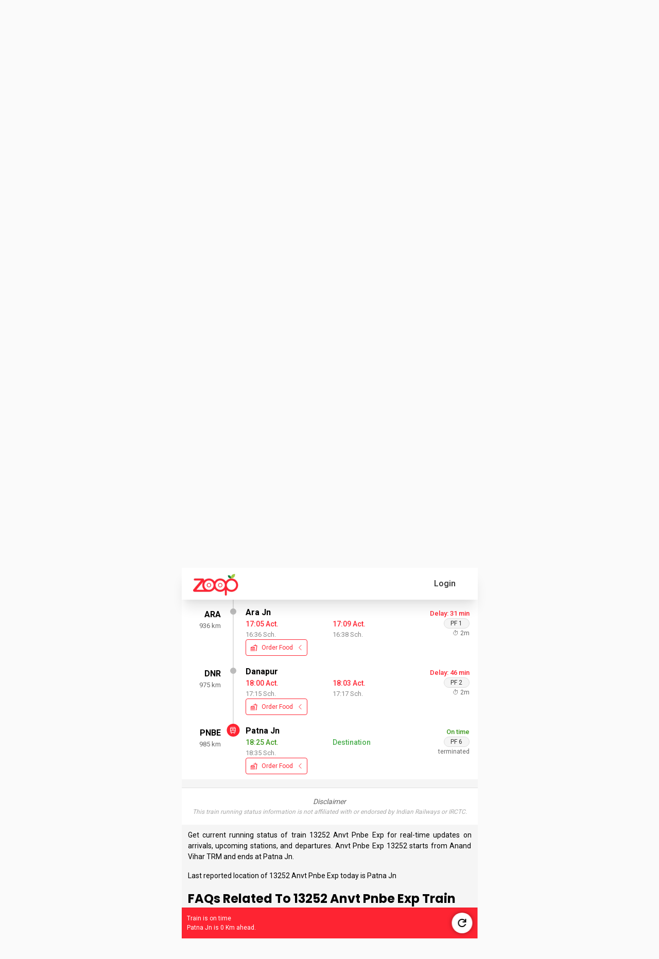

--- FILE ---
content_type: text/html; charset=utf-8
request_url: https://www.zoopindia.com/track-live-train-running-status/13252
body_size: 18844
content:
<!DOCTYPE html><html lang="en"><head><meta charSet="utf-8"/><meta name="viewport" content="width=device-width, initial-scale=1"/><link rel="preload" href="/_next/static/media/47cbc4e2adbc5db9-s.p.woff2" as="font" crossorigin="" type="font/woff2"/><link rel="preload" href="/_next/static/media/b957ea75a84b6ea7-s.p.woff2" as="font" crossorigin="" type="font/woff2"/><link rel="preload" href="/_next/static/media/eafabf029ad39a43-s.p.woff2" as="font" crossorigin="" type="font/woff2"/><link rel="preload" as="image" imageSrcSet="/assets/images/logo.webp?w=96&amp;q=75 1x, /assets/images/logo.webp?w=256&amp;q=75 2x" fetchPriority="high"/><link rel="stylesheet" href="/_next/static/css/ab8055b15a270084.css" crossorigin="anonymous" data-precedence="next"/><link rel="stylesheet" href="/_next/static/css/64c79ca3a1cfacd9.css" crossorigin="anonymous" data-precedence="next"/><link rel="stylesheet" href="/_next/static/css/5b169c431e64ddf3.css" crossorigin="anonymous" data-precedence="next"/><link rel="preload" as="script" fetchPriority="low" href="/_next/static/chunks/webpack-6f305ddaafc3645f.js" crossorigin=""/><script src="/_next/static/chunks/fd9d1056-7445afdd8bc19486.js" async="" crossorigin=""></script><script src="/_next/static/chunks/2472-f4d144f324161ac7.js" async="" crossorigin=""></script><script src="/_next/static/chunks/main-app-3cc357b60f40db42.js" async="" crossorigin=""></script><script src="/_next/static/chunks/app/global-error-851c85ce200b80b9.js" async="" crossorigin=""></script><script src="/_next/static/chunks/413-97de251f48055848.js" async="" crossorigin=""></script><script src="/_next/static/chunks/8326-c12e5b929600c6d2.js" async="" crossorigin=""></script><script src="/_next/static/chunks/1095-36aa6b442d5fdc3c.js" async="" crossorigin=""></script><script src="/_next/static/chunks/2611-c236fcef4a12adec.js" async="" crossorigin=""></script><script src="/_next/static/chunks/5068-e635e348ace2e6e1.js" async="" crossorigin=""></script><script src="/_next/static/chunks/121-e7068e70449645cf.js" async="" crossorigin=""></script><script src="/_next/static/chunks/8384-9e5f9a8becf88fdf.js" async="" crossorigin=""></script><script src="/_next/static/chunks/1498-7af7ee52248ef68a.js" async="" crossorigin=""></script><script src="/_next/static/chunks/9205-3fb7c027c101bfe3.js" async="" crossorigin=""></script><script src="/_next/static/chunks/8516-39843682122d5979.js" async="" crossorigin=""></script><script src="/_next/static/chunks/7433-a23857bb77166fc2.js" async="" crossorigin=""></script><script src="/_next/static/chunks/4479-ffbd325df5f658a9.js" async="" crossorigin=""></script><script src="/_next/static/chunks/7031-a5639fa45e209041.js" async="" crossorigin=""></script><script src="/_next/static/chunks/app/layout-45e7ca0dc2010d6b.js" async="" crossorigin=""></script><script src="/_next/static/chunks/app/not-found-2e44fef138940021.js" async="" crossorigin=""></script><script src="/_next/static/chunks/9895-09baa7d9e96f552b.js" async="" crossorigin=""></script><script src="/_next/static/chunks/9586-c2e641f014d8b22c.js" async="" crossorigin=""></script><script src="/_next/static/chunks/8157-a8564bd078bab224.js" async="" crossorigin=""></script><script src="/_next/static/chunks/1545-7a418c4862f4f31a.js" async="" crossorigin=""></script><script src="/_next/static/chunks/345-224285e2c9f8849b.js" async="" crossorigin=""></script><script src="/_next/static/chunks/app/track-live-train-running-status/%5Btrain%5D/page-a9c0503f33a8ea09.js" async="" crossorigin=""></script><title>13252 Train Running Status | Track SEALDAH JAT EXP Status Today &amp; History</title><meta name="description" content="Track 13252 SEALDAH JAT EXP train running status with Zoop. Spot 13252 train in real time and check the latest schedule, delay in arrival and departure time."/><meta name="keywords" content="13252 train running status,13252 railway running status,where is 13252 train,track train 13252 SEALDAH JAT EXP"/><meta name="theme-color" content="#db5945"/><meta name="robots" content="index, follow"/><link rel="canonical" href="https://www.zoopindia.com/track-live-train-running-status/13252"/><meta property="og:title" content="13252 Train Running Status | Track SEALDAH JAT EXP Status Today &amp; History"/><meta property="og:description" content="Track 13252 SEALDAH JAT EXP train running status with Zoop. Spot 13252 train in real time and check the latest schedule, delay in arrival and departure time."/><meta property="og:url" content="https://www.zoopindia.com/track-live-train-running-status/13252"/><meta property="og:site_name" content="Zoop"/><meta property="og:type" content="website"/><meta name="twitter:card" content="summary"/><meta name="twitter:title" content="13252 Train Running Status | Track SEALDAH JAT EXP Status Today &amp; History"/><meta name="twitter:description" content="Track 13252 SEALDAH JAT EXP train running status with Zoop. Spot 13252 train in real time and check the latest schedule, delay in arrival and departure time."/><link rel="icon" href="/icon.ico?4cd66a4140550e1a" type="image/x-icon" sizes="32x32"/><meta name="next-size-adjust"/><link rel="stylesheet" type="text/css" href="/css/main.min.css"/><script src="/_next/static/chunks/polyfills-c67a75d1b6f99dc8.js" crossorigin="anonymous" noModule=""></script></head><body class="__className_518cef"><div class="wrapper"><!--$--><header id="header-container"><nav class="navbar"><div class="mobile-image"><a class="websiteLogo" href="/"><img alt="ZOOPINDIA" fetchPriority="high" width="88" height="43" decoding="async" data-nimg="1" class="img-fluid top" style="color:transparent" srcSet="/assets/images/logo.webp?w=96&amp;q=75 1x, /assets/images/logo.webp?w=256&amp;q=75 2x" src="/assets/images/logo.webp?w=256&amp;q=75"/></a></div><ul class="user-detail"><li class="login-button"><div class="user">Login</div></li></ul></nav><!--$--><div class="offcanvas offcanvas-start sideNav sideNavCustom" tabindex="-1" style="visibility:hidden;display:none" id="offcanvasExample"><div class="offcanvas-header p-0"><button type="button" class="btn-close text-reset" aria-label="Close"></button></div><div class="offcanvas-body p-0"><div class="menuSection"><span class="section-heading">Profile</span><ul class="list-group"><li class="list-group-item"><a href="/profile"><svg xmlns="http://www.w3.org/2000/svg" height="16" width="16" fill="#666" viewBox="0 32 512 448"><path d="M64 32C28.7 32 0 60.7 0 96V416c0 35.3 28.7 64 64 64H448c35.3 0 64-28.7 64-64V192c0-35.3-28.7-64-64-64H80c-8.8 0-16-7.2-16-16s7.2-16 16-16H448c17.7 0 32-14.3 32-32s-14.3-32-32-32H64zM416 272a32 32 0 1 1 0 64 32 32 0 1 1 0-64z"></path></svg> <span>My Profile</span></a></li><li class="list-group-item"><a href="/order-history"><svg xmlns="http://www.w3.org/2000/svg" height="16" width="18" fill="#666" viewBox="0 0.002 576 511.998"><path d="M253.3 35.1c6.1-11.8 1.5-26.3-10.2-32.4s-26.3-1.5-32.4 10.2L117.6 192H32c-17.7 0-32 14.3-32 32s14.3 32 32 32l51.9 207.5C91 492 116.6 512 146 512h284c29.4 0 55-20 62.1-48.5L544 256c17.7 0 32-14.3 32-32s-14.3-32-32-32h-85.6L365.3 12.9c-6.1-11.7-20.6-16.3-32.4-10.2s-16.3 20.6-10.2 32.4L404.3 192H171.7l81.6-156.9zM192 304v96c0 8.8-7.2 16-16 16s-16-7.2-16-16v-96c0-8.8 7.2-16 16-16s16 7.2 16 16zm96-16c8.8 0 16 7.2 16 16v96c0 8.8-7.2 16-16 16s-16-7.2-16-16v-96c0-8.8 7.2-16 16-16zm128 16v96c0 8.8-7.2 16-16 16s-16-7.2-16-16v-96c0-8.8 7.2-16 16-16s16 7.2 16 16z"></path></svg> <span>My Orders</span></a></li></ul></div><div class="menuSection"><span class="section-heading">Other Services</span><ul class="list-group"><li class="list-group-item"><a href="/group-food-order-in-train"><svg xmlns="http://www.w3.org/2000/svg" height="16" width="20" fill="#666" viewBox="0 0 640 512"><path d="M144 0a80 80 0 1 1 0 160 80 80 0 1 1 0-160zm368 0a80 80 0 1 1 0 160 80 80 0 1 1 0-160zM0 298.7C0 239.8 47.8 192 106.7 192h42.7c15.9 0 31 3.5 44.6 9.7-1.3 7.2-1.9 14.7-1.9 22.3 0 38.2 16.8 72.5 43.3 96H21.3C9.6 320 0 310.4 0 298.7zM405.3 320h-.7c26.6-23.5 43.3-57.8 43.3-96 0-7.6-.7-15-1.9-22.3 13.6-6.3 28.7-9.7 44.6-9.7h42.7c58.9 0 106.7 47.8 106.7 106.7 0 11.8-9.6 21.3-21.3 21.3H405.3zM224 224a96 96 0 1 1 192 0 96 96 0 1 1-192 0zm-96 261.3c0-73.6 59.7-133.3 133.3-133.3h117.4c73.6 0 133.3 59.7 133.3 133.3 0 14.7-11.9 26.7-26.7 26.7H154.7c-14.7 0-26.7-11.9-26.7-26.7z"></path></svg> <span>Group Order</span></a></li></ul></div><div class="menuSection"><span class="section-heading">Help &amp; Support</span><ul class="list-group"><li class="list-group-item"><a href="/contact-us"><svg xmlns="http://www.w3.org/2000/svg" height="16" width="16" fill="#666" viewBox="0 0 512 512"><path d="M256 48C141.1 48 48 141.1 48 256v40c0 13.3-10.7 24-24 24S0 309.3 0 296v-40C0 114.6 114.6 0 256 0s256 114.6 256 256v144.1c0 48.6-39.4 88-88.1 88l-110.3-.1c-8.3 14.3-23.8 24-41.6 24h-32c-26.5 0-48-21.5-48-48s21.5-48 48-48h32c17.8 0 33.3 9.7 41.6 24l110.4.1c22.1 0 40-17.9 40-40V256c0-114.9-93.1-208-208-208zM144 208h16c17.7 0 32 14.3 32 32v112c0 17.7-14.3 32-32 32h-16c-35.3 0-64-28.7-64-64v-48c0-35.3 28.7-64 64-64zm224 0c35.3 0 64 28.7 64 64v48c0 35.3-28.7 64-64 64h-16c-17.7 0-32-14.3-32-32V240c0-17.7 14.3-32 32-32h16z"></path></svg> <span>Contact Us</span></a></li><li class="list-group-item"><a href="/feedback"><svg xmlns="http://www.w3.org/2000/svg" height="16" width="20" fill="#666" viewBox="-0.011 0 639.978 512"><path d="M208 352c114.9 0 208-78.8 208-176S322.9 0 208 0 0 78.8 0 176c0 38.6 14.7 74.3 39.6 103.4-3.5 9.4-8.7 17.7-14.2 24.7-4.8 6.2-9.7 11-13.3 14.3-1.8 1.6-3.3 2.9-4.3 3.7-.5.4-.9.7-1.1.8l-.2.2C1 327.2-1.4 334.4.8 340.9S9.1 352 16 352c21.8 0 43.8-5.6 62.1-12.5 9.2-3.5 17.8-7.4 25.3-11.4C134.1 343.3 169.8 352 208 352zm240-176c0 112.3-99.1 196.9-216.5 207 24.3 74.4 104.9 129 200.5 129 38.2 0 73.9-8.7 104.7-23.9 7.5 4 16 7.9 25.2 11.4 18.3 6.9 40.3 12.5 62.1 12.5 6.9 0 13.1-4.5 15.2-11.1 2.1-6.6-.2-13.8-5.8-17.9l-.2-.2c-.2-.2-.6-.4-1.1-.8-1-.8-2.5-2-4.3-3.7-3.6-3.3-8.5-8.1-13.3-14.3-5.5-7-10.7-15.4-14.2-24.7 24.9-29 39.6-64.7 39.6-103.4 0-92.8-84.9-168.9-192.6-175.5.4 5.1.6 10.3.6 15.5z"></path></svg> <span>Feedback</span></a></li></ul></div><div class="menuSection"><span class="section-heading">About Zoop</span><ul class="list-group"><li class="list-group-item"><a href="/about-us"><svg xmlns="http://www.w3.org/2000/svg" height="16" width="16" fill="#666" viewBox="32 0 480 512"><path d="M96 0C60.7 0 32 28.7 32 64v384c0 35.3 28.7 64 64 64h288c35.3 0 64-28.7 64-64V64c0-35.3-28.7-64-64-64H96zm112 288h64c44.2 0 80 35.8 80 80 0 8.8-7.2 16-16 16H144c-8.8 0-16-7.2-16-16 0-44.2 35.8-80 80-80zm-32-96a64 64 0 1 1 128 0 64 64 0 1 1-128 0zM512 80c0-8.8-7.2-16-16-16s-16 7.2-16 16v64c0 8.8 7.2 16 16 16s16-7.2 16-16V80zm-16 112c-8.8 0-16 7.2-16 16v64c0 8.8 7.2 16 16 16s16-7.2 16-16v-64c0-8.8-7.2-16-16-16zm16 144c0-8.8-7.2-16-16-16s-16 7.2-16 16v64c0 8.8 7.2 16 16 16s16-7.2 16-16v-64z"></path></svg> <span>About Us</span></a></li><li class="list-group-item"><a href="/faqs-on-online-food-orders-in-trains"><svg xmlns="http://www.w3.org/2000/svg" height="16" width="16" fill="#666" viewBox="0 0 512 512"><path d="M256 512a256 256 0 1 0 0-512 256 256 0 1 0 0 512zm-86.2-346.7c7.9-22.3 29.1-37.3 52.8-37.3h58.3c34.9 0 63.1 28.3 63.1 63.1 0 22.6-12.1 43.5-31.7 54.8L280 264.4c-.2 13-10.9 23.6-24 23.6-13.3 0-24-10.7-24-24v-13.5c0-8.6 4.6-16.5 12.1-20.8l44.3-25.4c4.7-2.7 7.6-7.7 7.6-13.1 0-8.4-6.8-15.1-15.1-15.1h-58.3c-3.4 0-6.4 2.1-7.5 5.3l-.4 1.2c-4.4 12.5-18.2 19-30.6 14.6s-19-18.2-14.6-30.6l.4-1.2zM224 352a32 32 0 1 1 64 0 32 32 0 1 1-64 0z"></path></svg> <span>FAQ</span></a></li><li class="list-group-item"><a href="/terms-and-conditions"><svg xmlns="http://www.w3.org/2000/svg" height="16" width="14" fill="#666" viewBox="0 0 448 512"><path d="M96 0C43 0 0 43 0 96v320c0 53 43 96 96 96h320c17.7 0 32-14.3 32-32s-14.3-32-32-32v-64c17.7 0 32-14.3 32-32V32c0-17.7-14.3-32-32-32H96zm0 384h256v64H96c-17.7 0-32-14.3-32-32s14.3-32 32-32zm32-240c0-8.8 7.2-16 16-16h192c8.8 0 16 7.2 16 16s-7.2 16-16 16H144c-8.8 0-16-7.2-16-16zm16 48h192c8.8 0 16 7.2 16 16s-7.2 16-16 16H144c-8.8 0-16-7.2-16-16s7.2-16 16-16z"></path></svg> <span>Terms &amp; Conditions</span></a></li><li class="list-group-item"><a href="/privacy-policy"><svg xmlns="http://www.w3.org/2000/svg" height="16" width="12" fill="#666" viewBox="0 0 384 512"><path d="M64 0C28.7 0 0 28.7 0 64V448c0 35.3 28.7 64 64 64H320c35.3 0 64-28.7 64-64V160H256c-17.7 0-32-14.3-32-32V0H64zM256 0V128H384L256 0zM112 256H272c8.8 0 16 7.2 16 16s-7.2 16-16 16H112c-8.8 0-16-7.2-16-16s7.2-16 16-16zm0 64H272c8.8 0 16 7.2 16 16s-7.2 16-16 16H112c-8.8 0-16-7.2-16-16s7.2-16 16-16zm0 64H272c8.8 0 16 7.2 16 16s-7.2 16-16 16H112c-8.8 0-16-7.2-16-16s7.2-16 16-16z"></path></svg> <span>Privacy Policy</span></a></li><li class="list-group-item"><a href="/cancellation-policy"><svg xmlns="http://www.w3.org/2000/svg" height="16" width="12" fill="#666" viewBox="0 0 384 512"><path d="M64 0C28.7 0 0 28.7 0 64v384c0 35.3 28.7 64 64 64h256c35.3 0 64-28.7 64-64V160H256c-17.7 0-32-14.3-32-32V0H64zm192 0v128h128L256 0zM155.7 250.2l36.3 51.9 36.3-51.9c7.6-10.9 22.6-13.5 33.4-5.9s13.5 22.6 5.9 33.4L221.3 344l46.4 66.2c7.6 10.9 5 25.8-5.9 33.4s-25.8 5-33.4-5.9L192 385.8l-36.3 51.9c-7.6 10.9-22.6 13.5-33.4 5.9s-13.5-22.6-5.9-33.4l46.3-66.2-46.4-66.2c-7.6-10.9-5-25.8 5.9-33.4s25.8-5 33.4 5.9z"></path></svg> <span>Cancellation Policy</span></a></li></ul></div><div class="menuSection"><span class="section-heading">Contact Info</span><ul class="list-group"><li class="list-group-item"><a href="tel:+91-8010802222"><svg xmlns="http://www.w3.org/2000/svg" height="16" width="16" fill="#666" viewBox="0 -0.023 512 512.023"><path d="M280 0c128.1 0 232 103.9 232 232 0 13.3-10.7 24-24 24s-24-10.7-24-24c0-101.6-82.4-184-184-184-13.3 0-24-10.7-24-24s10.7-24 24-24zm8 192a32 32 0 1 1 0 64 32 32 0 1 1 0-64zm-32-72c0-13.3 10.7-24 24-24 75.1 0 136 60.9 136 136 0 13.3-10.7 24-24 24s-24-10.7-24-24c0-48.6-39.4-88-88-88-13.3 0-24-10.7-24-24zM117.5 1.4c19.4-5.3 39.7 4.6 47.4 23.2l40 96c6.8 16.3 2.1 35.2-11.6 46.3L144 207.3c33.3 70.4 90.3 127.4 160.7 160.7l40.3-49.3c11.2-13.7 30-18.4 46.3-11.6l96 40c18.6 7.7 28.5 28 23.2 47.4l-24 88C481.8 499.9 466 512 448 512 200.6 512 0 311.4 0 64c0-18 12.1-33.8 29.5-38.6l88-24z"></path></svg> <span>+91-8010802222</span></a></li><li class="list-group-item"><a href="mailto:care@zoopindia.com"><svg xmlns="http://www.w3.org/2000/svg" height="16" width="16" fill="#666" viewBox="0 64 512 384"><path d="M48 64C21.5 64 0 85.5 0 112c0 15.1 7.1 29.3 19.2 38.4l217.6 163.2c11.4 8.5 27 8.5 38.4 0l217.6-163.2c12.1-9.1 19.2-23.3 19.2-38.4 0-26.5-21.5-48-48-48H48zM0 176v208c0 35.3 28.7 64 64 64h384c35.3 0 64-28.7 64-64V176L294.4 339.2a63.9 63.9 0 0 1-76.8 0L0 176z"></path></svg> <span>care@zoopindia.com</span></a></li><li class="list-group-item"><a href="https://wa.me/+917042062070?text=Hi" target="_blank" title="WhatsApp"><svg xmlns="http://www.w3.org/2000/svg" height="16" width="14" fill="#666" viewBox="0 32 448 448"><path d="M380.9 97.1C339 55.1 283.2 32 223.9 32c-122.4 0-222 99.6-222 222 0 39.1 10.2 77.3 29.6 111L0 480l117.7-30.9c32.4 17.7 68.9 27 106.1 27h.1c122.3 0 224.1-99.6 224.1-222 0-59.3-25.2-115-67.1-157zm-157 341.6c-33.2 0-65.7-8.9-94-25.7l-6.7-4-69.8 18.3L72 359.2l-4.4-7c-18.5-29.4-28.2-63.3-28.2-98.2 0-101.7 82.8-184.5 184.6-184.5 49.3 0 95.6 19.2 130.4 54.1 34.8 34.9 56.2 81.2 56.1 130.5 0 101.8-84.9 184.6-186.6 184.6zm101.2-138.2c-5.5-2.8-32.8-16.2-37.9-18-5.1-1.9-8.8-2.8-12.5 2.8-3.7 5.6-14.3 18-17.6 21.8-3.2 3.7-6.5 4.2-12 1.4-32.6-16.3-54-29.1-75.5-66-5.7-9.8 5.7-9.1 16.3-30.3 1.8-3.7 .9-6.9-.5-9.7-1.4-2.8-12.5-30.1-17.1-41.2-4.5-10.8-9.1-9.3-12.5-9.5-3.2-.2-6.9-.2-10.6-.2-3.7 0-9.7 1.4-14.8 6.9-5.1 5.6-19.4 19-19.4 46.3 0 27.3 19.9 53.7 22.6 57.4 2.8 3.7 39.1 59.7 94.8 83.8 35.2 15.2 49 16.5 66.6 13.9 10.7-1.6 32.8-13.4 37.4-26.4 4.6-13 4.6-24.1 3.2-26.4-1.3-2.5-5-3.9-10.5-6.6z"></path></svg> <span>+91-7042062070</span></a></li></ul></div></div></div><!--/$--></header><!--/$--><!--$?--><template id="B:0"></template><div class="loading"><span class="page-loader"> </span></div><!--/$--><!--$--><footer><section class="container-fluid bgGray content-visibility-auto"><div class="links"><div class="links-container flex-prop"><div class="link-column"><span>About Zoop</span><ul><li><a href="/about-us" target="_blank" title="About Us">About Us</a></li><li><a href="/terms-and-conditions" target="_blank" title="Terms &amp; Conditions">Terms &amp; Conditions</a></li><li><a href="/privacy-policy" target="_blank" title="Privacy Policy">Privacy Policy</a></li><li><a href="/cancellation-policy" target="_blank" title="Cancellation Policy">Cancellation Policy</a></li><li><a href="/press-releases" target="_blank" title="News Room">News Room</a></li><li><a href="/feedback" target="_blank" title="Feedback &amp; Complaints">Feedback &amp; Complaints</a></li><li><a href="/contact-us" target="_blank" title="Contact Us">Contact Us</a></li></ul></div><div class="link-column"><span>Zoop Business</span><ul><li><a href="/e-catering" target="_blank" title="IRCTC e-Catering">IRCTC e-Catering</a></li><li><a href="/register-restaurant-for-food-in-train" target="_blank" title="Vendor Registration">Vendor Registration</a></li><li><a href="https://wa.me/+917042062070?text=Hi" target="_blank" title="Need Help?">Need Help?</a></li><li><a href="/faqs-on-online-food-orders-in-trains" target="_blank" title="FAQ">FAQs</a></li><li><a href="/offers" target="_blank" title="FAQ">Latest Offers</a></li><li><a href="/sitemap" target="_blank" title="Sitemap">Sitemap</a></li><li><a href="https://www.zoopindia.com/blog/" target="_blank" title="Our Blog">Our Blog</a></li></ul></div></div><div class="links-container"><div class="link-column"><span>IRCTC Food Service</span><ul><li><a href="/" target="_blank" title="Order Food in Train">Order Food in Train</a></li><li><a href="/group-food-order-in-train" target="_blank" title="Group Food Order in Train">Group Food Order in Train</a></li><li><a href="/jain-food-in-train" target="_blank" title="Jain Food in Train">Jain Food in Train</a></li><li><a href="/order-food-in-train-on-whatsapp" target="_blank" title="IRCTC Food Order on WhatsApp">IRCTC Food Order on WhatsApp</a></li><li><a href="/railway-food-delivery" target="_blank" title="Railway Food Delivery">Non-Veg Food in Train</a></li><li><a href="/order-food-delivery-in-train" target="_blank" title="Railway Food Delivery">Order Food Delivery In Train</a></li><li><a href="/rail-khana-order" target="_blank" title="Rail Khana Order">Rail Khana Order</a></li></ul></div><div class="link-column"><span>Indian Railway Info.</span><ul><li><a href="/check-pnr-status" target="_blank" title="PNR Status Check">PNR Status Check</a></li><li><a href="/check-train-coach-position" target="_blank" title="Train Coach Position">Train Coach Position</a></li><li><a href="/check-train-time-table" target="_blank" title="IRCTC Train Schedule">IRCTC Train Schedule</a></li><li><a href="/check-platform-number-position" target="_blank" title="Platform Locator">Platform Locator</a></li><li><a href="/check-pnr-status-on-whatsapp" target="_blank" title="Check PNR Status on Whatsapp">Check PNR Status on Whatsapp</a></li><li><a href="/track-live-train-running-status" target="_blank" title="Track Train Running Status">Track Live Train Running Status</a></li></ul></div></div></div></section><section class="container-fluid sectionSpace pb-md-3 f8f9fa content-visibility-auto"><div class="container-md"><div class="row footerBottom"><div class="col-12"><ul class="list-unstyled otherLink socialMediaLink"><li><a href="https://play.google.com/store/apps/details?id=com.zoop.zoopindiaservice&amp;hl=en" target="blank" title="Playstore" class="instagram"><img alt="Zoop android app" loading="lazy" decoding="async" data-nimg="fill" style="position:absolute;height:100%;width:100%;left:0;top:0;right:0;bottom:0;color:transparent" src="https://www.zoopindia.com/assets/images/home/googlePlay.svg"/></a></li><li><a href="https://apps.apple.com/us/app/order-food-in-trains-zoop/id6445911264" target="blank" title="Applestore" class="instagram"><img alt="Zoop iOS app" loading="lazy" decoding="async" data-nimg="fill" style="position:absolute;height:100%;width:100%;left:0;top:0;right:0;bottom:0;color:transparent" src="https://www.zoopindia.com/assets/images/home/apple.svg"/></a></li><li><a href="https://wa.me/+917042062070?text=Hi" target="blank" title="WhatsApp" class="whatsapp"><img alt="Order IRCTC food through whatsapp" loading="lazy" decoding="async" data-nimg="fill" style="position:absolute;height:100%;width:100%;left:0;top:0;right:0;bottom:0;color:transparent" src="https://www.zoopindia.com/assets/images/home/whatsapp.svg"/></a></li></ul></div><div class="col-12"><p>1st Floor, B-2/11, Mohan Cooperative Industrial Estate, New Delhi South Delhi, Delhi, 110044</p></div><div class="col-12"><p>© <!-- -->2026<!-- --> <a class="zoop-color" href="/">ZOOP</a> - All rights reserved. Zoop Web Services Pvt. Ltd.</p><!--$--><div class="padding-bottom-20"></div><!--/$--></div></div></div></section></footer><!--/$--></div><script src="/_next/static/chunks/webpack-6f305ddaafc3645f.js" crossorigin="" async=""></script><div hidden id="S:0"><template id="P:1"></template></div><script>(self.__next_f=self.__next_f||[]).push([0]);self.__next_f.push([2,null])</script><script>self.__next_f.push([1,"1:HL[\"/_next/static/media/47cbc4e2adbc5db9-s.p.woff2\",\"font\",{\"crossOrigin\":\"\",\"type\":\"font/woff2\"}]\n2:HL[\"/_next/static/css/ab8055b15a270084.css\",\"style\",{\"crossOrigin\":\"\"}]\n0:\"$L3\"\n"])</script><script>self.__next_f.push([1,"4:HL[\"/_next/static/media/b957ea75a84b6ea7-s.p.woff2\",\"font\",{\"crossOrigin\":\"\",\"type\":\"font/woff2\"}]\n5:HL[\"/_next/static/media/eafabf029ad39a43-s.p.woff2\",\"font\",{\"crossOrigin\":\"\",\"type\":\"font/woff2\"}]\n6:HL[\"/_next/static/css/64c79ca3a1cfacd9.css\",\"style\",{\"crossOrigin\":\"\"}]\n"])</script><script>self.__next_f.push([1,"7:I[33728,[],\"\"]\n9:I[4690,[\"6470\",\"static/chunks/app/global-error-851c85ce200b80b9.js\"],\"\"]\n"])</script><script>self.__next_f.push([1,"a:I[79010,[\"413\",\"static/chunks/413-97de251f48055848.js\",\"8326\",\"static/chunks/8326-c12e5b929600c6d2.js\",\"1095\",\"static/chunks/1095-36aa6b442d5fdc3c.js\",\"2611\",\"static/chunks/2611-c236fcef4a12adec.js\",\"5068\",\"static/chunks/5068-e635e348ace2e6e1.js\",\"121\",\"static/chunks/121-e7068e70449645cf.js\",\"8384\",\"static/chunks/8384-9e5f9a8becf88fdf.js\",\"1498\",\"static/chunks/1498-7af7ee52248ef68a.js\",\"9205\",\"static/chunks/9205-3fb7c027c101bfe3.js\",\"8516\",\"static/chunks/8516-39843682122d5979.js\",\"7433\",\"static/chunks/7433-a23857bb77166fc2.js\",\"4479\",\"static/chunks/4479-ffbd325df5f658a9.js\",\"7031\",\"static/chunks/7031-a5639fa45e209041.js\",\"3185\",\"static/chunks/app/layout-45e7ca0dc2010d6b.js\"],\"ReduxProvider\"]\n"])</script><script>self.__next_f.push([1,"b:I[33684,[\"413\",\"static/chunks/413-97de251f48055848.js\",\"8326\",\"static/chunks/8326-c12e5b929600c6d2.js\",\"1095\",\"static/chunks/1095-36aa6b442d5fdc3c.js\",\"2611\",\"static/chunks/2611-c236fcef4a12adec.js\",\"5068\",\"static/chunks/5068-e635e348ace2e6e1.js\",\"121\",\"static/chunks/121-e7068e70449645cf.js\",\"8384\",\"static/chunks/8384-9e5f9a8becf88fdf.js\",\"1498\",\"static/chunks/1498-7af7ee52248ef68a.js\",\"9205\",\"static/chunks/9205-3fb7c027c101bfe3.js\",\"8516\",\"static/chunks/8516-39843682122d5979.js\",\"7433\",\"static/chunks/7433-a23857bb77166fc2.js\",\"4479\",\"static/chunks/4479-ffbd325df5f658a9.js\",\"7031\",\"static/chunks/7031-a5639fa45e209041.js\",\"3185\",\"static/chunks/app/layout-45e7ca0dc2010d6b.js\"],\"GlobalContextProvider\"]\n"])</script><script>self.__next_f.push([1,"c:I[1740,[\"413\",\"static/chunks/413-97de251f48055848.js\",\"8326\",\"static/chunks/8326-c12e5b929600c6d2.js\",\"1095\",\"static/chunks/1095-36aa6b442d5fdc3c.js\",\"2611\",\"static/chunks/2611-c236fcef4a12adec.js\",\"5068\",\"static/chunks/5068-e635e348ace2e6e1.js\",\"121\",\"static/chunks/121-e7068e70449645cf.js\",\"8384\",\"static/chunks/8384-9e5f9a8becf88fdf.js\",\"1498\",\"static/chunks/1498-7af7ee52248ef68a.js\",\"9205\",\"static/chunks/9205-3fb7c027c101bfe3.js\",\"8516\",\"static/chunks/8516-39843682122d5979.js\",\"7433\",\"static/chunks/7433-a23857bb77166fc2.js\",\"4479\",\"static/chunks/4479-ffbd325df5f658a9.js\",\"7031\",\"static/chunks/7031-a5639fa45e209041.js\",\"3185\",\"static/chunks/app/layout-45e7ca0dc2010d6b.js\"],\"\"]\n"])</script><script>self.__next_f.push([1,"d:\"$Sreact.suspense\"\n"])</script><script>self.__next_f.push([1,"e:I[514,[\"413\",\"static/chunks/413-97de251f48055848.js\",\"8326\",\"static/chunks/8326-c12e5b929600c6d2.js\",\"1095\",\"static/chunks/1095-36aa6b442d5fdc3c.js\",\"2611\",\"static/chunks/2611-c236fcef4a12adec.js\",\"5068\",\"static/chunks/5068-e635e348ace2e6e1.js\",\"121\",\"static/chunks/121-e7068e70449645cf.js\",\"8384\",\"static/chunks/8384-9e5f9a8becf88fdf.js\",\"1498\",\"static/chunks/1498-7af7ee52248ef68a.js\",\"9205\",\"static/chunks/9205-3fb7c027c101bfe3.js\",\"8516\",\"static/chunks/8516-39843682122d5979.js\",\"7433\",\"static/chunks/7433-a23857bb77166fc2.js\",\"4479\",\"static/chunks/4479-ffbd325df5f658a9.js\",\"7031\",\"static/chunks/7031-a5639fa45e209041.js\",\"3185\",\"static/chunks/app/layout-45e7ca0dc2010d6b.js\"],\"\"]\n"])</script><script>self.__next_f.push([1,"f:I[56954,[],\"\"]\n10:I[7264,[],\"\"]\n11:I[60990,[\"8326\",\"static/chunks/8326-c12e5b929600c6d2.js\",\"9160\",\"static/chunks/app/not-found-2e44fef138940021.js\"],\"\"]\n"])</script><script>self.__next_f.push([1,"14:I[61171,[\"413\",\"static/chunks/413-97de251f48055848.js\",\"8326\",\"static/chunks/8326-c12e5b929600c6d2.js\",\"1095\",\"static/chunks/1095-36aa6b442d5fdc3c.js\",\"2611\",\"static/chunks/2611-c236fcef4a12adec.js\",\"5068\",\"static/chunks/5068-e635e348ace2e6e1.js\",\"121\",\"static/chunks/121-e7068e70449645cf.js\",\"8384\",\"static/chunks/8384-9e5f9a8becf88fdf.js\",\"1498\",\"static/chunks/1498-7af7ee52248ef68a.js\",\"9205\",\"static/chunks/9205-3fb7c027c101bfe3.js\",\"8516\",\"static/chunks/8516-39843682122d5979.js\",\"7433\",\"static/chunks/7433-a23857bb77166fc2.js\",\"4479\",\"static/chunks/4479-ffbd325df5f658a9.js\",\"7031\",\"static/chunks/7031-a5639fa45e209041.js\",\"3185\",\"static/chunks/app/layout-45e7ca0dc2010d6b.js\"],\"\"]\n"])</script><script>self.__next_f.push([1,"15:I[73994,[\"8326\",\"static/chunks/8326-c12e5b929600c6d2.js\",\"1095\",\"static/chunks/1095-36aa6b442d5fdc3c.js\",\"2611\",\"static/chunks/2611-c236fcef4a12adec.js\",\"9895\",\"static/chunks/9895-09baa7d9e96f552b.js\",\"5068\",\"static/chunks/5068-e635e348ace2e6e1.js\",\"121\",\"static/chunks/121-e7068e70449645cf.js\",\"9586\",\"static/chunks/9586-c2e641f014d8b22c.js\",\"8157\",\"static/chunks/8157-a8564bd078bab224.js\",\"1545\",\"static/chunks/1545-7a418c4862f4f31a.js\",\"7031\",\"static/chunks/7031-a5639fa45e209041.js\",\"345\",\"static/chunks/345-224285e2c9f8849b.js\",\"5950\",\"static/chunks/app/track-live-train-running-status/%5Btrain%5D/page-a9c0503f33a8ea09.js\"],\"\"]\n"])</script><script>self.__next_f.push([1,"3:[[[\"$\",\"link\",\"0\",{\"rel\":\"stylesheet\",\"href\":\"/_next/static/css/ab8055b15a270084.css\",\"precedence\":\"next\",\"crossOrigin\":\"anonymous\"}]],[\"$\",\"$L7\",null,{\"buildId\":\"8_zEGlCLsy7_dLxM6Po54\",\"assetPrefix\":\"\",\"initialCanonicalUrl\":\"/track-live-train-running-status/13252\",\"initialTree\":[\"\",{\"children\":[\"track-live-train-running-status\",{\"children\":[[\"train\",\"13252\",\"d\"],{\"children\":[\"__PAGE__\",{}]}]}]},\"$undefined\",\"$undefined\",true],\"initialHead\":[false,\"$L8\"],\"globalErrorComponent\":\"$9\",\"children\":[null,[\"$\",\"html\",null,{\"lang\":\"en\",\"children\":[[\"$\",\"head\",null,{\"children\":[\"$\",\"link\",null,{\"rel\":\"stylesheet\",\"type\":\"text/css\",\"href\":\"/css/main.min.css\"}]}],[\"$\",\"body\",null,{\"className\":\"__className_518cef\",\"children\":[\"$\",\"div\",null,{\"className\":\"wrapper\",\"children\":[[\"$\",\"$La\",null,{\"children\":[\"$\",\"$Lb\",null,{\"children\":[\"$\",\"$Lc\",null,{\"children\":[[\"$\",\"$d\",null,{\"fallback\":null,\"children\":[\"$\",\"$Le\",null,{}]}],[\"$\",\"$Lf\",null,{\"parallelRouterKey\":\"children\",\"segmentPath\":[\"children\"],\"loading\":\"$undefined\",\"loadingStyles\":\"$undefined\",\"hasLoading\":false,\"error\":\"$undefined\",\"errorStyles\":\"$undefined\",\"template\":[\"$\",\"$L10\",null,{}],\"templateStyles\":\"$undefined\",\"notFound\":[\"$\",\"main\",null,{\"children\":[\"$\",\"$L11\",null,{}]}],\"notFoundStyles\":[],\"childProp\":{\"current\":[\"$\",\"$Lf\",null,{\"parallelRouterKey\":\"children\",\"segmentPath\":[\"children\",\"track-live-train-running-status\",\"children\"],\"loading\":[\"$\",\"div\",null,{\"className\":\"loading\",\"children\":[\"$\",\"span\",null,{\"className\":\"page-loader\",\"children\":\" \"}]}],\"loadingStyles\":[[\"$\",\"link\",\"0\",{\"rel\":\"stylesheet\",\"href\":\"/_next/static/css/5b169c431e64ddf3.css\",\"precedence\":\"next\",\"crossOrigin\":\"anonymous\"}]],\"hasLoading\":true,\"error\":\"$undefined\",\"errorStyles\":\"$undefined\",\"template\":[\"$\",\"$L10\",null,{}],\"templateStyles\":\"$undefined\",\"notFound\":\"$undefined\",\"notFoundStyles\":\"$undefined\",\"childProp\":{\"current\":[\"$\",\"$Lf\",null,{\"parallelRouterKey\":\"children\",\"segmentPath\":[\"children\",\"track-live-train-running-status\",\"children\",[\"train\",\"13252\",\"d\"],\"children\"],\"loading\":\"$undefined\",\"loadingStyles\":\"$undefined\",\"hasLoading\":false,\"error\":\"$undefined\",\"errorStyles\":\"$undefined\",\"template\":[\"$\",\"$L10\",null,{}],\"templateStyles\":\"$undefined\",\"notFound\":\"$undefined\",\"notFoundStyles\":\"$undefined\",\"childProp\":{\"current\":[\"$L12\",\"$L13\",null],\"segment\":\"__PAGE__\"},\"styles\":[[\"$\",\"link\",\"0\",{\"rel\":\"stylesheet\",\"href\":\"/_next/static/css/64c79ca3a1cfacd9.css\",\"precedence\":\"next\",\"crossOrigin\":\"anonymous\"}]]}],\"segment\":[\"train\",\"13252\",\"d\"]},\"styles\":[]}],\"segment\":\"track-live-train-running-status\"},\"styles\":[]}],[\"$\",\"$d\",null,{\"fallback\":null,\"children\":[\"$\",\"$L14\",null,{}]}]]}]}]}],[\"$\",\"$L15\",null,{\"defer\":true,\"strategy\":\"lazyOnload\",\"src\":\"https://cdn.jsdelivr.net/npm/bootstrap@5.3.1/dist/js/bootstrap.min.js\",\"crossOrigin\":\"anonymous\"}],[\"$\",\"$L15\",null,{\"type\":\"module\",\"strategy\":\"lazyOnload\",\"src\":\"https://unpkg.com/ionicons@7.1.0/dist/ionicons/ionicons.esm.js\",\"crossOrigin\":\"anonymous\"}],[\"$\",\"$L15\",null,{\"defer\":true,\"noModule\":true,\"strategy\":\"lazyOnload\",\"src\":\"https://unpkg.com/ionicons@7.1.0/dist/ionicons/ionicons.js\",\"crossOrigin\":\"anonymous\"}],[\"$\",\"$L15\",null,{\"type\":\"module\",\"crossOrigin\":\"anonymous\",\"strategy\":\"lazyOnload\",\"dangerouslySetInnerHTML\":{\"__html\":\"\\n                (function(w,d,s,l,i){w[l]=w[l]||[];w[l].push({'gtm.start':\\n                new Date().getTime(),event:'gtm.js'});var f=d.getElementsByTagName(s)[0],\\n                j=d.createElement(s),dl=l!='dataLayer'?'\u0026l='+l:'';j.async=true;j.src=\\n                'https://www.googletagmanager.com/gtm.js?id='+i+dl;f.parentNode.insertBefore(j,f);\\n                })(window,document,'script','dataLayer','GTM-5Q9Q2LM');\\n              \"}}]]}]}]]}],null]}]]\n"])</script><script>self.__next_f.push([1,"8:[[\"$\",\"meta\",\"0\",{\"charSet\":\"utf-8\"}],[\"$\",\"title\",\"1\",{\"children\":\"13252 Train Running Status | Track SEALDAH JAT EXP Status Today \u0026 History\"}],[\"$\",\"meta\",\"2\",{\"name\":\"description\",\"content\":\"Track 13252 SEALDAH JAT EXP train running status with Zoop. Spot 13252 train in real time and check the latest schedule, delay in arrival and departure time.\"}],[\"$\",\"meta\",\"3\",{\"name\":\"keywords\",\"content\":\"13252 train running status,13252 railway running status,where is 13252 train,track train 13252 SEALDAH JAT EXP\"}],[\"$\",\"meta\",\"4\",{\"name\":\"theme-color\",\"content\":\"#db5945\"}],[\"$\",\"meta\",\"5\",{\"name\":\"viewport\",\"content\":\"width=device-width, initial-scale=1\"}],[\"$\",\"meta\",\"6\",{\"name\":\"robots\",\"content\":\"index, follow\"}],[\"$\",\"link\",\"7\",{\"rel\":\"canonical\",\"href\":\"https://www.zoopindia.com/track-live-train-running-status/13252\"}],[\"$\",\"meta\",\"8\",{\"property\":\"og:title\",\"content\":\"13252 Train Running Status | Track SEALDAH JAT EXP Status Today \u0026 History\"}],[\"$\",\"meta\",\"9\",{\"property\":\"og:description\",\"content\":\"Track 13252 SEALDAH JAT EXP train running status with Zoop. Spot 13252 train in real time and check the latest schedule, delay in arrival and departure time.\"}],[\"$\",\"meta\",\"10\",{\"property\":\"og:url\",\"content\":\"https://www.zoopindia.com/track-live-train-running-status/13252\"}],[\"$\",\"meta\",\"11\",{\"property\":\"og:site_name\",\"content\":\"Zoop\"}],[\"$\",\"meta\",\"12\",{\"property\":\"og:type\",\"content\":\"website\"}],[\"$\",\"meta\",\"13\",{\"name\":\"twitter:card\",\"content\":\"summary\"}],[\"$\",\"meta\",\"14\",{\"name\":\"twitter:title\",\"content\":\"13252 Train Running Status | Track SEALDAH JAT EXP Status Today \u0026 History\"}],[\"$\",\"meta\",\"15\",{\"name\":\"twitter:description\",\"content\":\"Track 13252 SEALDAH JAT EXP train running status with Zoop. Spot 13252 train in real time and check the latest schedule, delay in arrival and departure time.\"}],[\"$\",\"link\",\"16\",{\"rel\":\"icon\",\"href\":\"/icon.ico?4cd66a4140550e1a\",\"type\":\"image/x-icon\",\"sizes\":\"32x32\"}],[\"$\",\"meta\",\"17\",{\"name\":\"next-size-adjust\"}]]\n"])</script><script>self.__next_f.push([1,"12:null\n"])</script><script>self.__next_f.push([1,"16:I[47944,[\"8326\",\"static/chunks/8326-c12e5b929600c6d2.js\",\"1095\",\"static/chunks/1095-36aa6b442d5fdc3c.js\",\"2611\",\"static/chunks/2611-c236fcef4a12adec.js\",\"9895\",\"static/chunks/9895-09baa7d9e96f552b.js\",\"5068\",\"static/chunks/5068-e635e348ace2e6e1.js\",\"121\",\"static/chunks/121-e7068e70449645cf.js\",\"9586\",\"static/chunks/9586-c2e641f014d8b22c.js\",\"8157\",\"static/chunks/8157-a8564bd078bab224.js\",\"1545\",\"static/chunks/1545-7a418c4862f4f31a.js\",\"7031\",\"static/chunks/7031-a5639fa45e209041.js\",\"345\",\"static/chunks/345-224285e2c9f8849b.js\",\"5950\",\"static/chunks/app/track-live-train-running-status/%5Btrain%5D/page-a9c0503f33a8ea09.js\"],\"\"]\n"])</script><script>self.__next_f.push([1,"17:T522,"])</script><script>self.__next_f.push([1,"{\"@context\":\"https://schema.org\",\"@type\":\"FAQPage\",\"mainEntity\":[{\"@type\":\"Question\",\"name\":\"How can I Check 13252 undefined Train Running Status?How to order food on trains online?\",\"acceptedAnswer\":{\"@type\":\"Answer\",\"text\":\"Type train number 13252 or train name undefined in the\\n          search box of the Zoop Live train running status page to know current\\n          running status for today of undefined 13252.\"}},{\"@type\":\"Question\",\"name\":\"How to check if the train 13252 undefined is rescheduled?\",\"acceptedAnswer\":{\"@type\":\"Answer\",\"text\":\"To check if train 13252 undefined has been rescheduled,\\n          type train number 13252 in the search box of Zoop app/website\\n          and instantly get details.\"}},{\"@type\":\"Question\",\"name\":\"How do I check the ETA of 13252 undefined train?\",\"acceptedAnswer\":{\"@type\":\"Answer\",\"text\":\"To know the estimated time of arrival (ETA) of train 13252{\\\" \\\"}\\n          undefined, simply access the \u0026#39;Running Status\u0026#39; feature on\\n          the Zoop app or website. Input either the five-digit train number{\\\" \\\"}\\n          13252 or name undefined for instant information.\"}},{\"@type\":\"Question\",\"name\":\"Where is my train 13252 undefined?\",\"acceptedAnswer\":{\"@type\":\"Answer\",\"text\":\"13252 undefined has Arrived at Patna Jn at 20 Jan 2026 (Delay: -9 mins)\"}}]}"])</script><script>self.__next_f.push([1,"18:T470,"])</script><script>self.__next_f.push([1,"{\"@context\":\"https://schema.org\",\"@type\":\"SearchResultsPage\",\"name\":\"Train Running Status | IRCTC Live Train Status | Spot Your Train\",\"url\":\"https://www.zoopindia.com/track-live-train-running-status\",\"description\":\"Check IRCTC Live train running status by train name or number with Zoop. Spot your train in real time and find the latest schedule, delay in arrival and departure time.\",\"breadcrumb\":{\"@type\":\"BreadcrumbList\",\"itemListElement\":[{\"@type\":\"ListItem\",\"position\":1,\"name\":\"Home\",\"item\":\"https://www.zoopindia.com/\"},{\"@type\":\"ListItem\",\"position\":2,\"name\":\"Train Running Status\",\"item\":\"https://www.zoopindia.com/track-live-train-running-status\"}]},\"publisher\":{\"@type\":\"Organization\",\"name\":\"Zoop\",\"url\":\"https://www.zoopindia.com\",\"logo\":{\"@type\":\"ImageObject\",\"url\":\"https://www.zoopindia.com/assets/images/logo.webp?w=96\u0026q=75\"}},\"mainEntity\":{\"@type\":\"SoftwareApplication\",\"name\":\"Train Running Status Checker\",\"applicationCategory\":\"TravelApplication\"},\"potentialAction\":{\"@type\":\"SearchAction\",\"target\":\"https://www.zoopindia.com/track-live-train-running-status?train=13252\",\"query-input\":\"required name=trainNumber\"}}"])</script><script>self.__next_f.push([1,"13:[[\"$\",\"main\",null,{\"children\":[\"$\",\"$L16\",null,{\"data\":{\"data\":{\"confidence\":2,\"distanceFromCurrentStation\":0,\"latitude\":25.6043448,\"longitude\":85.1368987,\"speed\":9,\"trainCode\":\"13252\",\"trainName\":\"Anvt Pnbe Exp\",\"startDate\":\"19 Jan 2026\",\"startDayDiff\":\"-1\",\"departed\":true,\"curStn\":\"PNBE\",\"curStnName\":\"Patna Jn\",\"terminated\":true,\"idMsg\":\"0\",\"cncldFrmStn\":\"\",\"cncldToStn\":\"\",\"lastUpdated\":\"20 Jan 2026 18:25\",\"lastFetched\":1768913775268,\"stations\":[{\"latitude\":28.649126,\"longitude\":77.315203,\"stnCode\":\"ANVT\",\"stnName\":\"Anand Vihar TRM\",\"actArr\":\"\",\"actDep\":\"23:45\",\"dayCnt\":1,\"schArrTime\":\"\",\"schDepTime\":\"23:30\",\"schDayCnt\":1,\"delayArr\":0,\"delayDep\":15,\"arr\":true,\"dep\":true,\"distance\":0,\"journeyDate\":\"19 Jan 2026\",\"actArrDate\":\"19 Jan 2026\",\"actDepDate\":\"19 Jan 2026\",\"haltMins\":0,\"stoppingStn\":true,\"dvrtdStn\":false,\"travelled\":true,\"updWaitngArr\":false,\"updWaitngDep\":false,\"pfNo\":0,\"isFoodBookingAvailable\":true,\"isWifiAvailable\":true},{\"latitude\":26.4537,\"longitude\":80.3134,\"stnCode\":\"GOY\",\"stnName\":\"Govindpuri\",\"actArr\":\"05:56\",\"actDep\":\"06:10\",\"dayCnt\":2,\"schArrTime\":\"06:00\",\"schDepTime\":\"06:10\",\"schDayCnt\":2,\"delayArr\":-3,\"delayDep\":0,\"arr\":true,\"dep\":true,\"distance\":424,\"journeyDate\":\"20 Jan 2026\",\"actArrDate\":\"20 Jan 2026\",\"actDepDate\":\"20 Jan 2026\",\"haltMins\":10,\"stoppingStn\":true,\"dvrtdStn\":false,\"travelled\":true,\"updWaitngArr\":false,\"updWaitngDep\":false,\"pfNo\":0,\"isFoodBookingAvailable\":true,\"isWifiAvailable\":true},{\"latitude\":25.44578,\"longitude\":81.82894,\"stnCode\":\"PRYJ\",\"stnName\":\"Prayagraj Jn.\",\"actArr\":\"08:40\",\"actDep\":\"09:57\",\"dayCnt\":2,\"schArrTime\":\"09:30\",\"schDepTime\":\"09:35\",\"schDayCnt\":2,\"delayArr\":-49,\"delayDep\":22,\"arr\":true,\"dep\":true,\"distance\":621,\"journeyDate\":\"20 Jan 2026\",\"actArrDate\":\"20 Jan 2026\",\"actDepDate\":\"20 Jan 2026\",\"haltMins\":5,\"stoppingStn\":true,\"dvrtdStn\":false,\"travelled\":true,\"updWaitngArr\":false,\"updWaitngDep\":false,\"pfNo\":0,\"isFoodBookingAvailable\":true,\"isWifiAvailable\":true},{\"latitude\":25.278472,\"longitude\":83.119986,\"stnCode\":\"DDU\",\"stnName\":\"Dd Upadhyaya Jn\",\"actArr\":\"14:32\",\"actDep\":\"14:48\",\"dayCnt\":2,\"schArrTime\":\"14:38\",\"schDepTime\":\"14:45\",\"schDayCnt\":2,\"delayArr\":-5,\"delayDep\":3,\"arr\":true,\"dep\":true,\"distance\":773,\"journeyDate\":\"20 Jan 2026\",\"actArrDate\":\"20 Jan 2026\",\"actDepDate\":\"20 Jan 2026\",\"haltMins\":7,\"stoppingStn\":true,\"dvrtdStn\":false,\"travelled\":true,\"updWaitngArr\":false,\"updWaitngDep\":false,\"pfNo\":0,\"isFoodBookingAvailable\":true,\"isWifiAvailable\":true},{\"latitude\":25.5611,\"longitude\":83.9815,\"stnCode\":\"BXR\",\"stnName\":\"Buxar\",\"actArr\":\"16:14\",\"actDep\":\"16:19\",\"dayCnt\":2,\"schArrTime\":\"15:50\",\"schDepTime\":\"15:52\",\"schDayCnt\":2,\"delayArr\":24,\"delayDep\":27,\"arr\":true,\"dep\":true,\"distance\":867,\"journeyDate\":\"20 Jan 2026\",\"actArrDate\":\"20 Jan 2026\",\"actDepDate\":\"20 Jan 2026\",\"haltMins\":2,\"stoppingStn\":true,\"dvrtdStn\":false,\"travelled\":true,\"updWaitngArr\":false,\"updWaitngDep\":false,\"pfNo\":1,\"platformArray\":[\"1\"],\"isFoodBookingAvailable\":true,\"isWifiAvailable\":true},{\"latitude\":25.5482,\"longitude\":84.6621,\"stnCode\":\"ARA\",\"stnName\":\"Ara Jn\",\"actArr\":\"17:05\",\"actDep\":\"17:09\",\"dayCnt\":2,\"schArrTime\":\"16:36\",\"schDepTime\":\"16:38\",\"schDayCnt\":2,\"delayArr\":29,\"delayDep\":31,\"arr\":true,\"dep\":true,\"distance\":936,\"journeyDate\":\"20 Jan 2026\",\"actArrDate\":\"20 Jan 2026\",\"actDepDate\":\"20 Jan 2026\",\"haltMins\":2,\"stoppingStn\":true,\"dvrtdStn\":false,\"travelled\":true,\"updWaitngArr\":false,\"updWaitngDep\":false,\"pfNo\":1,\"platformArray\":[\"1\"],\"isFoodBookingAvailable\":true,\"isWifiAvailable\":true},{\"latitude\":25.58204,\"longitude\":85.04367,\"stnCode\":\"DNR\",\"stnName\":\"Danapur\",\"actArr\":\"18:00\",\"actDep\":\"18:03\",\"dayCnt\":2,\"schArrTime\":\"17:15\",\"schDepTime\":\"17:17\",\"schDayCnt\":2,\"delayArr\":45,\"delayDep\":46,\"arr\":true,\"dep\":true,\"distance\":975,\"journeyDate\":\"20 Jan 2026\",\"actArrDate\":\"20 Jan 2026\",\"actDepDate\":\"20 Jan 2026\",\"haltMins\":2,\"stoppingStn\":true,\"dvrtdStn\":false,\"travelled\":true,\"updWaitngArr\":false,\"updWaitngDep\":false,\"pfNo\":2,\"platformArray\":[\"2\"],\"isFoodBookingAvailable\":true,\"isWifiAvailable\":true},{\"latitude\":25.6030165958484,\"longitude\":85.13725043426801,\"stnCode\":\"PNBE\",\"stnName\":\"Patna Jn\",\"actArr\":\"18:25\",\"actDep\":\"\",\"dayCnt\":2,\"schArrTime\":\"18:35\",\"schDepTime\":\"\",\"schDayCnt\":2,\"delayArr\":-9,\"delayDep\":0,\"arr\":true,\"dep\":false,\"distance\":985,\"journeyDate\":\"20 Jan 2026\",\"actArrDate\":\"20 Jan 2026\",\"actDepDate\":\"20 Jan 2026\",\"haltMins\":0,\"stoppingStn\":true,\"dvrtdStn\":false,\"travelled\":false,\"updWaitngArr\":false,\"updWaitngDep\":false,\"pfNo\":6,\"platformArray\":[\"6\"],\"isFoodBookingAvailable\":true,\"isWifiAvailable\":true}],\"totalLateMins\":-9,\"isRunningDataAvailable\":false,\"scraperSource\":\"CrowdsourceV2\",\"quizEnabled\":false,\"firstTimeRsChecked\":false},\"dateInfo\":{\"originalDate\":\"220126\",\"usedDate\":\"190126\",\"daysSubtracted\":3,\"message\":\"Train doesn't run on 220126, used previous running day 190126\",\"trainName\":\"Anvt Pnbe Exp\",\"lastStation\":\"New Delhi\",\"nextStation\":\"New Delhi\",\"Disclaimer\":\"Disclaimer: The running status of this train is subject to change. Please check with the train operator for the latest information.\"},\"trainInfo\":{\"trainNumber\":\"13252\",\"trainName\":\"Anvt Pnbe Exp\",\"localCommonName\":\"Anvt Pnbe Exp\",\"trainClassTypes\":[\"1A\",\"2A\",\"3A\",\"3E\",\"SL\"],\"pantry\":false,\"averageRating\":\"1.0\",\"trainRunningToday\":false,\"runningDates\":{\"d3\":{\"date\":\"2026-01-18\",\"day\":\"MONDAY\",\"running\":true,\"actualDate\":\"2026-01-18\"},\"d2\":{\"date\":\"2026-01-19\",\"day\":\"TUESDAY\",\"running\":false,\"actualDate\":\"2026-01-18\"},\"d1\":{\"date\":\"2026-01-20\",\"day\":\"WEDNESDAY\",\"running\":false,\"actualDate\":\"2026-01-18\"},\"today\":{\"date\":\"2026-01-21\",\"day\":\"THURSDAY\",\"running\":false,\"actualDate\":\"2026-01-22\"},\"d+1\":{\"date\":\"2026-01-22\",\"day\":\"FRIDAY\",\"running\":true,\"actualDate\":\"2026-01-22\"},\"d+2\":{\"date\":\"2026-01-23\",\"day\":\"SATURDAY\",\"running\":false,\"actualDate\":\"2026-01-25\"},\"d+3\":{\"date\":\"2026-01-24\",\"day\":\"SUNDAY\",\"running\":false,\"actualDate\":\"2026-01-25\"}},\"daysOfOperation\":[\"MONDAY\",\"FRIDAY\"]}}}]}],[\"$\",\"$L15\",null,{\"defer\":true,\"type\":\"application/ld+json\",\"dangerouslySetInnerHTML\":{\"__html\":\"{\\\"@context\\\":\\\"https://schema.org\\\",\\\"@type\\\":\\\"BreadcrumbList\\\",\\\"itemListElement\\\":[{\\\"@type\\\":\\\"ListItem\\\",\\\"position\\\":1,\\\"name\\\":\\\"Home\\\",\\\"item\\\":\\\"https://www.zoopindia.com\\\"},{\\\"@type\\\":\\\"ListItem\\\",\\\"position\\\":2,\\\"name\\\":\\\"\\\\\\\"Track 13252 Running Status\\\\\\\"\\\"}]}\"}}],[\"$\",\"$L15\",null,{\"defer\":true,\"type\":\"application/ld+json\",\"dangerouslySetInnerHTML\":{\"__html\":\"{\\\"@context\\\":\\\"http://schema.org\\\",\\\"@type\\\":\\\"MobileApplication\\\",\\\"name\\\":\\\"Zoop – Order Food in Train\\\",\\\"offers\\\":{\\\"@type\\\":\\\"AggregateOffer\\\",\\\"url\\\":\\\"https://www.zoopindia.com/\\\",\\\"priceCurrency\\\":\\\"INR\\\",\\\"lowPrice\\\":\\\"100\\\",\\\"highPrice\\\":\\\"500\\\",\\\"offerCount\\\":\\\"1250\\\"},\\\"aggregateRating\\\":{\\\"@type\\\":\\\"AggregateRating\\\",\\\"ratingValue\\\":\\\"4.7\\\",\\\"reviewCount\\\":\\\"449877\\\"},\\\"applicationCategory\\\":\\\"Travel \u0026 Food\\\",\\\"operatingSystem\\\":\\\"Android\\\",\\\"URL\\\":\\\"https://play.google.com/store/apps/details?id=com.zoop.zoopindiaservice\u0026hl=en\u0026pli=1\\\"}\"}}],[\"$\",\"$L15\",null,{\"defer\":true,\"type\":\"application/ld+json\",\"dangerouslySetInnerHTML\":{\"__html\":\"{\\\"@context\\\":\\\"https://schema.org/\\\",\\\"@type\\\":\\\"Product\\\",\\\"name\\\":\\\"\\\\\\\"Track Live Train Running Status\\\\\\\"\\\",\\\"image\\\":\\\"https://www.zoopindia.com/zoopindia.webp\\\",\\\"description\\\":\\\"\\\\\\\"Track 13252 SEALDAH JAT EXP train running status with Zoop. Spot 13252 train in real time and check the latest schedule, delay in arrival and departure time.\\\\\\\"\\\",\\\"sku\\\":\\\"\\\\\\\"880002337430\\\\\\\"\\\",\\\"mpn\\\":\\\"13100\\\",\\\"brand\\\":{\\\"@type\\\":\\\"Brand\\\",\\\"name\\\":\\\"Zoop\\\"},\\\"review\\\":{\\\"@type\\\":\\\"Review\\\",\\\"reviewRating\\\":{\\\"@type\\\":\\\"Rating\\\",\\\"ratingValue\\\":\\\"5\\\",\\\"bestRating\\\":\\\"5\\\"},\\\"author\\\":{\\\"@type\\\":\\\"Person\\\",\\\"name\\\":\\\"anshuman jaiswal\\\"}},\\\"aggregateRating\\\":{\\\"@type\\\":\\\"AggregateRating\\\",\\\"ratingValue\\\":\\\"4.7\\\",\\\"reviewCount\\\":\\\"449877\\\"},\\\"offers\\\":{\\\"@type\\\":\\\"Offer\\\",\\\"url\\\":\\\"\\\\\\\"https://www.zoopindia.com/track-live-train-running-status\\\\\\\"\\\",\\\"priceCurrency\\\":\\\"INR\\\",\\\"price\\\":\\\"100\\\",\\\"priceValidUntil\\\":\\\"2026-01-29\\\",\\\"availability\\\":\\\"https://schema.org/PreOrder\\\",\\\"itemCondition\\\":\\\"https://schema.org/NewCondition\\\"}}\"}}],[\"$\",\"$L15\",null,{\"defer\":true,\"type\":\"application/ld+json\",\"dangerouslySetInnerHTML\":{\"__html\":\"$17\"}}],[\"$\",\"$L15\",null,{\"defer\":true,\"type\":\"application/ld+json\",\"dangerouslySetInnerHTML\":{\"__html\":\"$18\"}}]]\n"])</script><div hidden id="S:1"><main><div class="content"><div class="live-train-result-container"><div class="navigator"><h1 class="mainHeading">13252<!-- --> <!-- -->Anvt Pnbe Exp<!-- --> Running Status</h1><div class="navi"><div class="navigator__left"><section class="back-button-container "><svg xmlns="http://www.w3.org/2000/svg" viewBox="0 0 477.175 477.175" xml:space="preserve" width="14" height="14" class="back-button"><path d="m145.188 238.575 215.5-215.5c5.3-5.3 5.3-13.8 0-19.1s-13.8-5.3-19.1 0l-225.1 225.1c-5.3 5.3-5.3 13.8 0 19.1l225.1 225c2.6 2.6 6.1 4 9.5 4s6.9-1.3 9.5-4c5.3-5.3 5.3-13.8 0-19.1z"></path></svg></section><div class="train-info-header"><button>21 Jan 2026<!-- -->  <svg xmlns="http://www.w3.org/2000/svg" viewBox="0 0 477.175 477.175" xml:space="preserve" width="8" height="8" class="rotate"><path d="m145.188 238.575 215.5-215.5c5.3-5.3 5.3-13.8 0-19.1s-13.8-5.3-19.1 0l-225.1 225.1c-5.3 5.3-5.3 13.8 0 19.1l225.1 225c2.6 2.6 6.1 4 9.5 4s6.9-1.3 9.5-4c5.3-5.3 5.3-13.8 0-19.1z"></path></svg></button></div></div><button class="disclaimer-icon"><svg xmlns="http://www.w3.org/2000/svg" viewBox="0 0 32 32" xml:space="preserve" width="22" height="22"><path d="M15 14h2v8h-2zm0-4h2v2h-2z"></path><circle fill="none" stroke="#000" stroke-width="2" stroke-miterlimit="10" cx="16" cy="16" r="12"></circle></svg></button></div></div><div class="routeSection"><div class="routeHeader"><div class="routePoint"><span class="stationName">Anand Vihar TRM</span></div><div class="routePoint"><span class="stationName">Patna Jn</span></div></div><div class="progressBar"><div class="progressFill" style="width:100%"></div></div><div class="distanceInfo"><span>0 km</span><span>985<!-- --> km</span></div></div><p class="train-status">This train is not scheduled to run today, Running Days: <!-- -->MONDAY, FRIDAY</p><div class="journey-detail"><div class="section"><span class="title">Last Station</span><div class="sub"><span class="stn">Patna Jn</span><span class="arr">Act. Arr: <!-- -->18:25</span></div></div><div class="section"><span class="title">Next Station</span><div class="sub"><span class="stn">Patna Jn</span><span class="arr">Exp. Arr: </span></div></div></div><div class="platform-info"><div class="box"><span class="title">Source Station</span><span class="desc">Anand Vihar TRM</span></div><div class="box"><span class="title">Platform</span><span class="desc">0</span></div><div class="delay">15<!-- --> min</div></div><div class="running-status-chart"><div class="scheduleSection"><div class="scheduleHeader"><div class="invisibleStationCode"></div><div class="invisibletimeline"></div><div class="headerItem">Arrival</div><div class="headerItem">Departure</div><div class="headerItem">PF/Halt</div></div><div class="stationsList"><div id="Anand Vihar TRM" class="stationItem"><div class="stationLeft"><div class="stationCode">ANVT</div><div class="distanceKm">0<!-- --> km</div></div><div class="timeline"><div class="timelineDot "></div><div class="timelineLine "></div></div><div class="stationDetails"><div class="stationNameRow"><span class="stationNameText">Anand Vihar TRM</span></div><div class="timings"><div class="timingColumn"><span class="sourceLabel">Source</span></div><div class="timingColumn"><span class="actualTime red">23:45<!-- --> Act.</span><span class="scheduledTime">23:30<!-- --> Sch.</span></div></div><a class="order-food" href="/order-food-in-anvt-pnbe-exp-13252"><svg xmlns="http://www.w3.org/2000/svg" width="14" height="14" viewBox="0 0 17 16" fill="none"><path d="M.5 15.273c0 .393.327.727.727.727h9.455a.73.73 0 0 0 .727-.727v-.727H.5zm5.455-9.455C3.227 5.818.5 7.273.5 10.182h10.91c0-2.91-2.728-4.364-5.455-4.364m-3.55 2.91C3.213 7.6 4.93 7.272 5.955 7.272s2.741.327 3.549 1.454zM.5 11.635h10.91v1.455H.5zM12.864 2.91V0h-1.455v2.91H7.773l.167 1.454h6.953l-1.019 10.182h-1.01V16h1.25c.611 0 1.113-.473 1.186-1.07l1.2-12.02z" fill="#FE2432"></path></svg> Order Food <svg xmlns="http://www.w3.org/2000/svg" viewBox="0 0 477.175 477.175" xml:space="preserve" width="10" height="10" class="arrow"><path d="m145.188 238.575 215.5-215.5c5.3-5.3 5.3-13.8 0-19.1s-13.8-5.3-19.1 0l-225.1 225.1c-5.3 5.3-5.3 13.8 0 19.1l225.1 225c2.6 2.6 6.1 4 9.5 4s6.9-1.3 9.5-4c5.3-5.3 5.3-13.8 0-19.1z"></path></svg></a></div><div class="platformHalt"><span class="delayLabel">Delay: <!-- -->15<!-- --> min</span><div class="platformBadge">PF <!-- -->-</div></div></div><div id="Govindpuri" class="stationItem"><div class="stationLeft"><div class="stationCode">GOY</div><div class="distanceKm">424<!-- --> km</div></div><div class="timeline"><div class="timelineDot "></div><div class="timelineLine "></div></div><div class="stationDetails"><div class="stationNameRow"><span class="stationNameText">Govindpuri</span></div><div class="timings"><div class="timingColumn"><span class="actualTime green">05:56<!-- --> Act.</span><span class="scheduledTime">06:00<!-- --> Sch.</span></div><div class="timingColumn"><span class="actualTime green">06:10<!-- --> Act.</span><span class="scheduledTime">06:10<!-- --> Sch.</span></div></div><a class="order-food" href="/order-food-in-anvt-pnbe-exp-13252"><svg xmlns="http://www.w3.org/2000/svg" width="14" height="14" viewBox="0 0 17 16" fill="none"><path d="M.5 15.273c0 .393.327.727.727.727h9.455a.73.73 0 0 0 .727-.727v-.727H.5zm5.455-9.455C3.227 5.818.5 7.273.5 10.182h10.91c0-2.91-2.728-4.364-5.455-4.364m-3.55 2.91C3.213 7.6 4.93 7.272 5.955 7.272s2.741.327 3.549 1.454zM.5 11.635h10.91v1.455H.5zM12.864 2.91V0h-1.455v2.91H7.773l.167 1.454h6.953l-1.019 10.182h-1.01V16h1.25c.611 0 1.113-.473 1.186-1.07l1.2-12.02z" fill="#FE2432"></path></svg> Order Food <svg xmlns="http://www.w3.org/2000/svg" viewBox="0 0 477.175 477.175" xml:space="preserve" width="10" height="10" class="arrow"><path d="m145.188 238.575 215.5-215.5c5.3-5.3 5.3-13.8 0-19.1s-13.8-5.3-19.1 0l-225.1 225.1c-5.3 5.3-5.3 13.8 0 19.1l225.1 225c2.6 2.6 6.1 4 9.5 4s6.9-1.3 9.5-4c5.3-5.3 5.3-13.8 0-19.1z"></path></svg></a></div><div class="platformHalt"><span class="ontimeLabel">On time</span><div class="platformBadge">PF <!-- -->-</div><span class="stopTime">⏱ <!-- -->10<!-- -->m</span></div></div><div id="Prayagraj Jn." class="stationItem"><div class="stationLeft"><div class="stationCode">PRYJ</div><div class="distanceKm">621<!-- --> km</div></div><div class="timeline"><div class="timelineDot "></div><div class="timelineLine "></div></div><div class="stationDetails"><div class="stationNameRow"><span class="stationNameText">Prayagraj Jn.</span></div><div class="timings"><div class="timingColumn"><span class="actualTime red">08:40<!-- --> Act.</span><span class="scheduledTime">09:30<!-- --> Sch.</span></div><div class="timingColumn"><span class="actualTime red">09:57<!-- --> Act.</span><span class="scheduledTime">09:35<!-- --> Sch.</span></div></div><a class="order-food" href="/order-food-in-anvt-pnbe-exp-13252"><svg xmlns="http://www.w3.org/2000/svg" width="14" height="14" viewBox="0 0 17 16" fill="none"><path d="M.5 15.273c0 .393.327.727.727.727h9.455a.73.73 0 0 0 .727-.727v-.727H.5zm5.455-9.455C3.227 5.818.5 7.273.5 10.182h10.91c0-2.91-2.728-4.364-5.455-4.364m-3.55 2.91C3.213 7.6 4.93 7.272 5.955 7.272s2.741.327 3.549 1.454zM.5 11.635h10.91v1.455H.5zM12.864 2.91V0h-1.455v2.91H7.773l.167 1.454h6.953l-1.019 10.182h-1.01V16h1.25c.611 0 1.113-.473 1.186-1.07l1.2-12.02z" fill="#FE2432"></path></svg> Order Food <svg xmlns="http://www.w3.org/2000/svg" viewBox="0 0 477.175 477.175" xml:space="preserve" width="10" height="10" class="arrow"><path d="m145.188 238.575 215.5-215.5c5.3-5.3 5.3-13.8 0-19.1s-13.8-5.3-19.1 0l-225.1 225.1c-5.3 5.3-5.3 13.8 0 19.1l225.1 225c2.6 2.6 6.1 4 9.5 4s6.9-1.3 9.5-4c5.3-5.3 5.3-13.8 0-19.1z"></path></svg></a></div><div class="platformHalt"><span class="delayLabel">Delay: <!-- -->22<!-- --> min</span><div class="platformBadge">PF <!-- -->-</div><span class="stopTime">⏱ <!-- -->5<!-- -->m</span></div></div><div id="Dd Upadhyaya Jn" class="stationItem"><div class="stationLeft"><div class="stationCode">DDU</div><div class="distanceKm">773<!-- --> km</div></div><div class="timeline"><div class="timelineDot "></div><div class="timelineLine "></div></div><div class="stationDetails"><div class="stationNameRow"><span class="stationNameText">Dd Upadhyaya Jn</span></div><div class="timings"><div class="timingColumn"><span class="actualTime red">14:32<!-- --> Act.</span><span class="scheduledTime">14:38<!-- --> Sch.</span></div><div class="timingColumn"><span class="actualTime red">14:48<!-- --> Act.</span><span class="scheduledTime">14:45<!-- --> Sch.</span></div></div><a class="order-food" href="/order-food-in-anvt-pnbe-exp-13252"><svg xmlns="http://www.w3.org/2000/svg" width="14" height="14" viewBox="0 0 17 16" fill="none"><path d="M.5 15.273c0 .393.327.727.727.727h9.455a.73.73 0 0 0 .727-.727v-.727H.5zm5.455-9.455C3.227 5.818.5 7.273.5 10.182h10.91c0-2.91-2.728-4.364-5.455-4.364m-3.55 2.91C3.213 7.6 4.93 7.272 5.955 7.272s2.741.327 3.549 1.454zM.5 11.635h10.91v1.455H.5zM12.864 2.91V0h-1.455v2.91H7.773l.167 1.454h6.953l-1.019 10.182h-1.01V16h1.25c.611 0 1.113-.473 1.186-1.07l1.2-12.02z" fill="#FE2432"></path></svg> Order Food <svg xmlns="http://www.w3.org/2000/svg" viewBox="0 0 477.175 477.175" xml:space="preserve" width="10" height="10" class="arrow"><path d="m145.188 238.575 215.5-215.5c5.3-5.3 5.3-13.8 0-19.1s-13.8-5.3-19.1 0l-225.1 225.1c-5.3 5.3-5.3 13.8 0 19.1l225.1 225c2.6 2.6 6.1 4 9.5 4s6.9-1.3 9.5-4c5.3-5.3 5.3-13.8 0-19.1z"></path></svg></a></div><div class="platformHalt"><span class="delayLabel">Delay: <!-- -->3<!-- --> min</span><div class="platformBadge">PF <!-- -->-</div><span class="stopTime">⏱ <!-- -->7<!-- -->m</span></div></div><div id="Buxar" class="stationItem"><div class="stationLeft"><div class="stationCode">BXR</div><div class="distanceKm">867<!-- --> km</div></div><div class="timeline"><div class="timelineDot "></div><div class="timelineLine "></div></div><div class="stationDetails"><div class="stationNameRow"><span class="stationNameText">Buxar</span></div><div class="timings"><div class="timingColumn"><span class="actualTime red">16:14<!-- --> Act.</span><span class="scheduledTime">15:50<!-- --> Sch.</span></div><div class="timingColumn"><span class="actualTime red">16:19<!-- --> Act.</span><span class="scheduledTime">15:52<!-- --> Sch.</span></div></div><a class="order-food" href="/order-food-in-anvt-pnbe-exp-13252"><svg xmlns="http://www.w3.org/2000/svg" width="14" height="14" viewBox="0 0 17 16" fill="none"><path d="M.5 15.273c0 .393.327.727.727.727h9.455a.73.73 0 0 0 .727-.727v-.727H.5zm5.455-9.455C3.227 5.818.5 7.273.5 10.182h10.91c0-2.91-2.728-4.364-5.455-4.364m-3.55 2.91C3.213 7.6 4.93 7.272 5.955 7.272s2.741.327 3.549 1.454zM.5 11.635h10.91v1.455H.5zM12.864 2.91V0h-1.455v2.91H7.773l.167 1.454h6.953l-1.019 10.182h-1.01V16h1.25c.611 0 1.113-.473 1.186-1.07l1.2-12.02z" fill="#FE2432"></path></svg> Order Food <svg xmlns="http://www.w3.org/2000/svg" viewBox="0 0 477.175 477.175" xml:space="preserve" width="10" height="10" class="arrow"><path d="m145.188 238.575 215.5-215.5c5.3-5.3 5.3-13.8 0-19.1s-13.8-5.3-19.1 0l-225.1 225.1c-5.3 5.3-5.3 13.8 0 19.1l225.1 225c2.6 2.6 6.1 4 9.5 4s6.9-1.3 9.5-4c5.3-5.3 5.3-13.8 0-19.1z"></path></svg></a></div><div class="platformHalt"><span class="delayLabel">Delay: <!-- -->27<!-- --> min</span><div class="platformBadge">PF <!-- -->1</div><span class="stopTime">⏱ <!-- -->2<!-- -->m</span></div></div><div id="Ara Jn" class="stationItem"><div class="stationLeft"><div class="stationCode">ARA</div><div class="distanceKm">936<!-- --> km</div></div><div class="timeline"><div class="timelineDot "></div><div class="timelineLine "></div></div><div class="stationDetails"><div class="stationNameRow"><span class="stationNameText">Ara Jn</span></div><div class="timings"><div class="timingColumn"><span class="actualTime red">17:05<!-- --> Act.</span><span class="scheduledTime">16:36<!-- --> Sch.</span></div><div class="timingColumn"><span class="actualTime red">17:09<!-- --> Act.</span><span class="scheduledTime">16:38<!-- --> Sch.</span></div></div><a class="order-food" href="/order-food-in-anvt-pnbe-exp-13252"><svg xmlns="http://www.w3.org/2000/svg" width="14" height="14" viewBox="0 0 17 16" fill="none"><path d="M.5 15.273c0 .393.327.727.727.727h9.455a.73.73 0 0 0 .727-.727v-.727H.5zm5.455-9.455C3.227 5.818.5 7.273.5 10.182h10.91c0-2.91-2.728-4.364-5.455-4.364m-3.55 2.91C3.213 7.6 4.93 7.272 5.955 7.272s2.741.327 3.549 1.454zM.5 11.635h10.91v1.455H.5zM12.864 2.91V0h-1.455v2.91H7.773l.167 1.454h6.953l-1.019 10.182h-1.01V16h1.25c.611 0 1.113-.473 1.186-1.07l1.2-12.02z" fill="#FE2432"></path></svg> Order Food <svg xmlns="http://www.w3.org/2000/svg" viewBox="0 0 477.175 477.175" xml:space="preserve" width="10" height="10" class="arrow"><path d="m145.188 238.575 215.5-215.5c5.3-5.3 5.3-13.8 0-19.1s-13.8-5.3-19.1 0l-225.1 225.1c-5.3 5.3-5.3 13.8 0 19.1l225.1 225c2.6 2.6 6.1 4 9.5 4s6.9-1.3 9.5-4c5.3-5.3 5.3-13.8 0-19.1z"></path></svg></a></div><div class="platformHalt"><span class="delayLabel">Delay: <!-- -->31<!-- --> min</span><div class="platformBadge">PF <!-- -->1</div><span class="stopTime">⏱ <!-- -->2<!-- -->m</span></div></div><div id="Danapur" class="stationItem"><div class="stationLeft"><div class="stationCode">DNR</div><div class="distanceKm">975<!-- --> km</div></div><div class="timeline"><div class="timelineDot "></div><div class="timelineLine "></div></div><div class="stationDetails"><div class="stationNameRow"><span class="stationNameText">Danapur</span></div><div class="timings"><div class="timingColumn"><span class="actualTime red">18:00<!-- --> Act.</span><span class="scheduledTime">17:15<!-- --> Sch.</span></div><div class="timingColumn"><span class="actualTime red">18:03<!-- --> Act.</span><span class="scheduledTime">17:17<!-- --> Sch.</span></div></div><a class="order-food" href="/order-food-in-anvt-pnbe-exp-13252"><svg xmlns="http://www.w3.org/2000/svg" width="14" height="14" viewBox="0 0 17 16" fill="none"><path d="M.5 15.273c0 .393.327.727.727.727h9.455a.73.73 0 0 0 .727-.727v-.727H.5zm5.455-9.455C3.227 5.818.5 7.273.5 10.182h10.91c0-2.91-2.728-4.364-5.455-4.364m-3.55 2.91C3.213 7.6 4.93 7.272 5.955 7.272s2.741.327 3.549 1.454zM.5 11.635h10.91v1.455H.5zM12.864 2.91V0h-1.455v2.91H7.773l.167 1.454h6.953l-1.019 10.182h-1.01V16h1.25c.611 0 1.113-.473 1.186-1.07l1.2-12.02z" fill="#FE2432"></path></svg> Order Food <svg xmlns="http://www.w3.org/2000/svg" viewBox="0 0 477.175 477.175" xml:space="preserve" width="10" height="10" class="arrow"><path d="m145.188 238.575 215.5-215.5c5.3-5.3 5.3-13.8 0-19.1s-13.8-5.3-19.1 0l-225.1 225.1c-5.3 5.3-5.3 13.8 0 19.1l225.1 225c2.6 2.6 6.1 4 9.5 4s6.9-1.3 9.5-4c5.3-5.3 5.3-13.8 0-19.1z"></path></svg></a></div><div class="platformHalt"><span class="delayLabel">Delay: <!-- -->46<!-- --> min</span><div class="platformBadge">PF <!-- -->2</div><span class="stopTime">⏱ <!-- -->2<!-- -->m</span></div></div><div id="Patna Jn" class="stationItem"><div class="stationLeft"><div class="stationCode">PNBE</div><div class="distanceKm">985<!-- --> km</div></div><div class="timeline"><div class="timelineDot bg-red"></div><div class="trainsLocation"><svg xmlns="http://www.w3.org/2000/svg" width="12" height="14" viewBox="0 0 12 14" fill="none"><path d="M1 6.538h9.692M1 3.308h9.692M4 11.154 2.616 13m5.077-1.846L9.077 13m.231-12H2.385C1.62 1 1 1.62 1 2.385v7.384c0 .765.62 1.385 1.385 1.385h6.923c.764 0 1.384-.62 1.384-1.385V2.385c0-.765-.62-1.385-1.384-1.385M5.846 3.308v3.23" stroke="#000" stroke-linecap="round" stroke-linejoin="round"></path><path d="M8.384 9.654a.577.577 0 1 0 0-1.154.577.577 0 0 0 0 1.154m-5.076 0a.577.577 0 1 0 0-1.154.577.577 0 0 0 0 1.154" fill="#000"></path></svg></div></div><div class="stationDetails"><div class="stationNameRow"><span class="stationNameText">Patna Jn</span></div><div class="timings"><div class="timingColumn"><span class="actualTime green">18:25<!-- --> Act.</span><span class="scheduledTime">18:35<!-- --> Sch.</span></div><div class="timingColumn"><span class="sourceLabel">Destination</span></div></div><a class="order-food" href="/order-food-in-anvt-pnbe-exp-13252"><svg xmlns="http://www.w3.org/2000/svg" width="14" height="14" viewBox="0 0 17 16" fill="none"><path d="M.5 15.273c0 .393.327.727.727.727h9.455a.73.73 0 0 0 .727-.727v-.727H.5zm5.455-9.455C3.227 5.818.5 7.273.5 10.182h10.91c0-2.91-2.728-4.364-5.455-4.364m-3.55 2.91C3.213 7.6 4.93 7.272 5.955 7.272s2.741.327 3.549 1.454zM.5 11.635h10.91v1.455H.5zM12.864 2.91V0h-1.455v2.91H7.773l.167 1.454h6.953l-1.019 10.182h-1.01V16h1.25c.611 0 1.113-.473 1.186-1.07l1.2-12.02z" fill="#FE2432"></path></svg> Order Food <svg xmlns="http://www.w3.org/2000/svg" viewBox="0 0 477.175 477.175" xml:space="preserve" width="10" height="10" class="arrow"><path d="m145.188 238.575 215.5-215.5c5.3-5.3 5.3-13.8 0-19.1s-13.8-5.3-19.1 0l-225.1 225.1c-5.3 5.3-5.3 13.8 0 19.1l225.1 225c2.6 2.6 6.1 4 9.5 4s6.9-1.3 9.5-4c5.3-5.3 5.3-13.8 0-19.1z"></path></svg></a></div><div class="platformHalt"><span class="ontimeLabel">On time</span><div class="platformBadge">PF <!-- -->6</div><span class="stopTime">terminated</span></div></div></div></div></div><section class="disclaimer m-0"><div class="title">Disclaimer</div><div class="message">This train running status information is not affiliated with or endorsed by Indian Railways or IRCTC.</div></section><section class="live-status-seo p-h-12"><p class="tagline">Get current running status of train 13252 Anvt Pnbe Exp for real-time updates on arrivals, upcoming stations, and departures. Anvt Pnbe Exp 13252 starts from Anand Vihar TRM and ends at Patna Jn.</p><p class="tagline">Last reported location of 13252 Anvt Pnbe Exp today   is Patna Jn</p><div class="home-qna-block"><h2 class="mainHeading __className_c968c1 padding-b-std">FAQs Related to 13252 Anvt Pnbe Exp Train Running Status</h2><h3 class="mainHeading p-0-m-0 __className_c968c1 subHeading">Q1. How can I Check 13252 Anvt Pnbe Exp Train Running Status?</h3><p class="homepage-answer">Type train number <!-- -->13252<!-- --> or train name <!-- -->Anvt Pnbe Exp<!-- --> in the search box of the Zoop Live train running status page to know current running status for today of <!-- -->Anvt Pnbe Exp<!-- --> <!-- -->13252<!-- -->.</p><h3 class="mainHeading p-0-m-0 __className_c968c1 subHeading">Q2. How to check if the train 13252 Anvt Pnbe Exp is rescheduled?</h3><p class="homepage-answer">To check if train <!-- -->13252<!-- --> <!-- -->Anvt Pnbe Exp<!-- --> has been rescheduled, type train number <!-- -->13252<!-- --> in the search box of Zoop app/website and instantly get details.</p><h3 class="mainHeading p-0-m-0 __className_c968c1 subHeading">Q3. How do I check the ETA of 13252 Anvt Pnbe Exp train?</h3><p class="homepage-answer">To know the estimated time of arrival (ETA) of train <!-- -->13252<!-- --> <!-- -->Anvt Pnbe Exp<!-- -->, simply access the &#x27;Running Status&#x27; feature on the Zoop app or website. Input either the five-digit train number<!-- --> <!-- -->13252<!-- --> or name <!-- -->Anvt Pnbe Exp<!-- --> for instant information.</p><h3 class="mainHeading p-0-m-0 __className_c968c1 subHeading">Q4. Where is my train 13252 Anvt Pnbe Exp?</h3><p class="homepage-answer">13252 Anvt Pnbe Exp has Arrived at Patna Jn (Delay -9m).</p><h3 class="mainHeading p-0-m-0 __className_c968c1 subHeading">Q5. Is 13252 Anvt Pnbe Exp on time?</h3><p class="homepage-answer">13252<!-- --> <!-- -->Anvt Pnbe Exp<!-- --> is running late by <!-- -->-9<!-- --> mins and it’s next stoppage is expected at <!-- -->Patna Jn<!-- --> at <!-- -->. <!-- -->Anvt Pnbe Exp<!-- --> will reach  <!-- -->Patna Jn<!-- --> by <!-- -->18:25<!-- -->.</p></div></section><section class="sitemap-pages p-h-12"><h2 class="mainHeading padding-b-std" style="padding-bottom:16px">Top Trains Running Status</h2><ul><li class="bg-d5d5d5"> <a class="color-black" href="/track-live-train-running-status/12618">12618 Running Status</a></li><li class="bg-d5d5d5"> <a class="color-black" href="/track-live-train-running-status/12904">12904 Running Status</a></li><li class="bg-d5d5d5"> <a class="color-black" href="/track-live-train-running-status/12141">12141 Running Status</a></li><li class="bg-d5d5d5"> <a class="color-black" href="/track-live-train-running-status/12833">12833 Running Status</a></li><li class="bg-d5d5d5"> <a class="color-black" href="/track-live-train-running-status/13202">13202 Running Status</a></li><li class="bg-d5d5d5"> <a class="color-black" href="/track-live-train-running-status/11078">11078 Running Status</a></li><li class="bg-d5d5d5"> <a class="color-black" href="/track-live-train-running-status/19020">19020 Running Status</a></li><li class="bg-d5d5d5"> <a class="color-black" href="/track-live-train-running-status/12312">12312 Running Status</a></li><li class="bg-d5d5d5"> <a class="color-black" href="/track-live-train-running-status/22177">22177 Running Status</a></li><li class="bg-d5d5d5"> <a class="color-black" href="/track-live-train-running-status/12925">12925 Running Status</a></li><li class="bg-d5d5d5"> <a class="color-black" href="/track-live-train-running-status/12311">12311 Running Status</a></li><li class="bg-d5d5d5"> <a class="color-black" href="/track-live-train-running-status/12621">12621 Running Status</a></li><li class="bg-d5d5d5"> <a class="color-black" href="/track-live-train-running-status/19019">19019 Running Status</a></li><li class="bg-d5d5d5"> <a class="color-black" href="/track-live-train-running-status/12149">12149 Running Status</a></li><li class="bg-d5d5d5"> <a class="color-black" href="/track-live-train-running-status/12926">12926 Running Status</a></li><li class="bg-d5d5d5"> <a class="color-black" href="/track-live-train-running-status/18464">18464 Running Status</a></li><li class="bg-d5d5d5"> <a class="color-black" href="/track-live-train-running-status/11077">11077 Running Status</a></li><li class="bg-d5d5d5"> <a class="color-black" href="/track-live-train-running-status/12622">12622 Running Status</a></li><li class="bg-d5d5d5"> <a class="color-black" href="/track-live-train-running-status/18238">18238 Running Status</a></li><li class="bg-d5d5d5"> <a class="color-black" href="/track-live-train-running-status/20805">20805 Running Status</a></li></ul></section></div><div class="live-train-update-container" data-departed="true"><div class="statuses"><p class="departed-text">Train is on time</p><p class="departed-text">Patna Jn is 0 Km ahead.</p></div><button class="refresh "><svg xmlns="http://www.w3.org/2000/svg" width="16" height="16" viewBox="0 0 16 16" fill="none" class="refresh-icon "><path d="M8 16C5.76667 16 3.875 15.225 2.325 13.675C0.775 12.125 0 10.2333 0 8C0 5.76667 0.775 3.875 2.325 2.325C3.875 0.775 5.76667 0 8 0C9.15 0 10.25 0.2375 11.3 0.7125C12.35 1.1875 13.25 1.86667 14 2.75V0H16V7H9V5H13.2C12.6667 4.06667 11.9375 3.33333 11.0125 2.8C10.0875 2.26667 9.08333 2 8 2C6.33333 2 4.91667 2.58333 3.75 3.75C2.58333 4.91667 2 6.33333 2 8C2 9.66667 2.58333 11.0833 3.75 12.25C4.91667 13.4167 6.33333 14 8 14C9.28333 14 10.4417 13.6333 11.475 12.9C12.5083 12.1667 13.2333 11.2 13.65 10H15.75C15.2833 11.7667 14.3333 13.2083 12.9 14.325C11.4667 15.4417 9.83333 16 8 16Z" fill="white"></path></svg></button></div></div></main></div><script>$RS=function(a,b){a=document.getElementById(a);b=document.getElementById(b);for(a.parentNode.removeChild(a);a.firstChild;)b.parentNode.insertBefore(a.firstChild,b);b.parentNode.removeChild(b)};$RS("S:1","P:1")</script><script>$RC=function(b,c,e){c=document.getElementById(c);c.parentNode.removeChild(c);var a=document.getElementById(b);if(a){b=a.previousSibling;if(e)b.data="$!",a.setAttribute("data-dgst",e);else{e=b.parentNode;a=b.nextSibling;var f=0;do{if(a&&8===a.nodeType){var d=a.data;if("/$"===d)if(0===f)break;else f--;else"$"!==d&&"$?"!==d&&"$!"!==d||f++}d=a.nextSibling;e.removeChild(a);a=d}while(a);for(;c.firstChild;)e.insertBefore(c.firstChild,a);b.data="$"}b._reactRetry&&b._reactRetry()}};$RC("B:0","S:0")</script></body></html>

--- FILE ---
content_type: text/html; charset=utf-8
request_url: https://www.google.com/recaptcha/api2/anchor?ar=1&k=6LfZgVEqAAAAAOSCEdDgeroQl7mlPTunfmll8QZj&co=aHR0cHM6Ly93d3cuem9vcGluZGlhLmNvbTo0NDM.&hl=en&v=PoyoqOPhxBO7pBk68S4YbpHZ&size=invisible&anchor-ms=20000&execute-ms=30000&cb=t92gg8ium1t9
body_size: 48680
content:
<!DOCTYPE HTML><html dir="ltr" lang="en"><head><meta http-equiv="Content-Type" content="text/html; charset=UTF-8">
<meta http-equiv="X-UA-Compatible" content="IE=edge">
<title>reCAPTCHA</title>
<style type="text/css">
/* cyrillic-ext */
@font-face {
  font-family: 'Roboto';
  font-style: normal;
  font-weight: 400;
  font-stretch: 100%;
  src: url(//fonts.gstatic.com/s/roboto/v48/KFO7CnqEu92Fr1ME7kSn66aGLdTylUAMa3GUBHMdazTgWw.woff2) format('woff2');
  unicode-range: U+0460-052F, U+1C80-1C8A, U+20B4, U+2DE0-2DFF, U+A640-A69F, U+FE2E-FE2F;
}
/* cyrillic */
@font-face {
  font-family: 'Roboto';
  font-style: normal;
  font-weight: 400;
  font-stretch: 100%;
  src: url(//fonts.gstatic.com/s/roboto/v48/KFO7CnqEu92Fr1ME7kSn66aGLdTylUAMa3iUBHMdazTgWw.woff2) format('woff2');
  unicode-range: U+0301, U+0400-045F, U+0490-0491, U+04B0-04B1, U+2116;
}
/* greek-ext */
@font-face {
  font-family: 'Roboto';
  font-style: normal;
  font-weight: 400;
  font-stretch: 100%;
  src: url(//fonts.gstatic.com/s/roboto/v48/KFO7CnqEu92Fr1ME7kSn66aGLdTylUAMa3CUBHMdazTgWw.woff2) format('woff2');
  unicode-range: U+1F00-1FFF;
}
/* greek */
@font-face {
  font-family: 'Roboto';
  font-style: normal;
  font-weight: 400;
  font-stretch: 100%;
  src: url(//fonts.gstatic.com/s/roboto/v48/KFO7CnqEu92Fr1ME7kSn66aGLdTylUAMa3-UBHMdazTgWw.woff2) format('woff2');
  unicode-range: U+0370-0377, U+037A-037F, U+0384-038A, U+038C, U+038E-03A1, U+03A3-03FF;
}
/* math */
@font-face {
  font-family: 'Roboto';
  font-style: normal;
  font-weight: 400;
  font-stretch: 100%;
  src: url(//fonts.gstatic.com/s/roboto/v48/KFO7CnqEu92Fr1ME7kSn66aGLdTylUAMawCUBHMdazTgWw.woff2) format('woff2');
  unicode-range: U+0302-0303, U+0305, U+0307-0308, U+0310, U+0312, U+0315, U+031A, U+0326-0327, U+032C, U+032F-0330, U+0332-0333, U+0338, U+033A, U+0346, U+034D, U+0391-03A1, U+03A3-03A9, U+03B1-03C9, U+03D1, U+03D5-03D6, U+03F0-03F1, U+03F4-03F5, U+2016-2017, U+2034-2038, U+203C, U+2040, U+2043, U+2047, U+2050, U+2057, U+205F, U+2070-2071, U+2074-208E, U+2090-209C, U+20D0-20DC, U+20E1, U+20E5-20EF, U+2100-2112, U+2114-2115, U+2117-2121, U+2123-214F, U+2190, U+2192, U+2194-21AE, U+21B0-21E5, U+21F1-21F2, U+21F4-2211, U+2213-2214, U+2216-22FF, U+2308-230B, U+2310, U+2319, U+231C-2321, U+2336-237A, U+237C, U+2395, U+239B-23B7, U+23D0, U+23DC-23E1, U+2474-2475, U+25AF, U+25B3, U+25B7, U+25BD, U+25C1, U+25CA, U+25CC, U+25FB, U+266D-266F, U+27C0-27FF, U+2900-2AFF, U+2B0E-2B11, U+2B30-2B4C, U+2BFE, U+3030, U+FF5B, U+FF5D, U+1D400-1D7FF, U+1EE00-1EEFF;
}
/* symbols */
@font-face {
  font-family: 'Roboto';
  font-style: normal;
  font-weight: 400;
  font-stretch: 100%;
  src: url(//fonts.gstatic.com/s/roboto/v48/KFO7CnqEu92Fr1ME7kSn66aGLdTylUAMaxKUBHMdazTgWw.woff2) format('woff2');
  unicode-range: U+0001-000C, U+000E-001F, U+007F-009F, U+20DD-20E0, U+20E2-20E4, U+2150-218F, U+2190, U+2192, U+2194-2199, U+21AF, U+21E6-21F0, U+21F3, U+2218-2219, U+2299, U+22C4-22C6, U+2300-243F, U+2440-244A, U+2460-24FF, U+25A0-27BF, U+2800-28FF, U+2921-2922, U+2981, U+29BF, U+29EB, U+2B00-2BFF, U+4DC0-4DFF, U+FFF9-FFFB, U+10140-1018E, U+10190-1019C, U+101A0, U+101D0-101FD, U+102E0-102FB, U+10E60-10E7E, U+1D2C0-1D2D3, U+1D2E0-1D37F, U+1F000-1F0FF, U+1F100-1F1AD, U+1F1E6-1F1FF, U+1F30D-1F30F, U+1F315, U+1F31C, U+1F31E, U+1F320-1F32C, U+1F336, U+1F378, U+1F37D, U+1F382, U+1F393-1F39F, U+1F3A7-1F3A8, U+1F3AC-1F3AF, U+1F3C2, U+1F3C4-1F3C6, U+1F3CA-1F3CE, U+1F3D4-1F3E0, U+1F3ED, U+1F3F1-1F3F3, U+1F3F5-1F3F7, U+1F408, U+1F415, U+1F41F, U+1F426, U+1F43F, U+1F441-1F442, U+1F444, U+1F446-1F449, U+1F44C-1F44E, U+1F453, U+1F46A, U+1F47D, U+1F4A3, U+1F4B0, U+1F4B3, U+1F4B9, U+1F4BB, U+1F4BF, U+1F4C8-1F4CB, U+1F4D6, U+1F4DA, U+1F4DF, U+1F4E3-1F4E6, U+1F4EA-1F4ED, U+1F4F7, U+1F4F9-1F4FB, U+1F4FD-1F4FE, U+1F503, U+1F507-1F50B, U+1F50D, U+1F512-1F513, U+1F53E-1F54A, U+1F54F-1F5FA, U+1F610, U+1F650-1F67F, U+1F687, U+1F68D, U+1F691, U+1F694, U+1F698, U+1F6AD, U+1F6B2, U+1F6B9-1F6BA, U+1F6BC, U+1F6C6-1F6CF, U+1F6D3-1F6D7, U+1F6E0-1F6EA, U+1F6F0-1F6F3, U+1F6F7-1F6FC, U+1F700-1F7FF, U+1F800-1F80B, U+1F810-1F847, U+1F850-1F859, U+1F860-1F887, U+1F890-1F8AD, U+1F8B0-1F8BB, U+1F8C0-1F8C1, U+1F900-1F90B, U+1F93B, U+1F946, U+1F984, U+1F996, U+1F9E9, U+1FA00-1FA6F, U+1FA70-1FA7C, U+1FA80-1FA89, U+1FA8F-1FAC6, U+1FACE-1FADC, U+1FADF-1FAE9, U+1FAF0-1FAF8, U+1FB00-1FBFF;
}
/* vietnamese */
@font-face {
  font-family: 'Roboto';
  font-style: normal;
  font-weight: 400;
  font-stretch: 100%;
  src: url(//fonts.gstatic.com/s/roboto/v48/KFO7CnqEu92Fr1ME7kSn66aGLdTylUAMa3OUBHMdazTgWw.woff2) format('woff2');
  unicode-range: U+0102-0103, U+0110-0111, U+0128-0129, U+0168-0169, U+01A0-01A1, U+01AF-01B0, U+0300-0301, U+0303-0304, U+0308-0309, U+0323, U+0329, U+1EA0-1EF9, U+20AB;
}
/* latin-ext */
@font-face {
  font-family: 'Roboto';
  font-style: normal;
  font-weight: 400;
  font-stretch: 100%;
  src: url(//fonts.gstatic.com/s/roboto/v48/KFO7CnqEu92Fr1ME7kSn66aGLdTylUAMa3KUBHMdazTgWw.woff2) format('woff2');
  unicode-range: U+0100-02BA, U+02BD-02C5, U+02C7-02CC, U+02CE-02D7, U+02DD-02FF, U+0304, U+0308, U+0329, U+1D00-1DBF, U+1E00-1E9F, U+1EF2-1EFF, U+2020, U+20A0-20AB, U+20AD-20C0, U+2113, U+2C60-2C7F, U+A720-A7FF;
}
/* latin */
@font-face {
  font-family: 'Roboto';
  font-style: normal;
  font-weight: 400;
  font-stretch: 100%;
  src: url(//fonts.gstatic.com/s/roboto/v48/KFO7CnqEu92Fr1ME7kSn66aGLdTylUAMa3yUBHMdazQ.woff2) format('woff2');
  unicode-range: U+0000-00FF, U+0131, U+0152-0153, U+02BB-02BC, U+02C6, U+02DA, U+02DC, U+0304, U+0308, U+0329, U+2000-206F, U+20AC, U+2122, U+2191, U+2193, U+2212, U+2215, U+FEFF, U+FFFD;
}
/* cyrillic-ext */
@font-face {
  font-family: 'Roboto';
  font-style: normal;
  font-weight: 500;
  font-stretch: 100%;
  src: url(//fonts.gstatic.com/s/roboto/v48/KFO7CnqEu92Fr1ME7kSn66aGLdTylUAMa3GUBHMdazTgWw.woff2) format('woff2');
  unicode-range: U+0460-052F, U+1C80-1C8A, U+20B4, U+2DE0-2DFF, U+A640-A69F, U+FE2E-FE2F;
}
/* cyrillic */
@font-face {
  font-family: 'Roboto';
  font-style: normal;
  font-weight: 500;
  font-stretch: 100%;
  src: url(//fonts.gstatic.com/s/roboto/v48/KFO7CnqEu92Fr1ME7kSn66aGLdTylUAMa3iUBHMdazTgWw.woff2) format('woff2');
  unicode-range: U+0301, U+0400-045F, U+0490-0491, U+04B0-04B1, U+2116;
}
/* greek-ext */
@font-face {
  font-family: 'Roboto';
  font-style: normal;
  font-weight: 500;
  font-stretch: 100%;
  src: url(//fonts.gstatic.com/s/roboto/v48/KFO7CnqEu92Fr1ME7kSn66aGLdTylUAMa3CUBHMdazTgWw.woff2) format('woff2');
  unicode-range: U+1F00-1FFF;
}
/* greek */
@font-face {
  font-family: 'Roboto';
  font-style: normal;
  font-weight: 500;
  font-stretch: 100%;
  src: url(//fonts.gstatic.com/s/roboto/v48/KFO7CnqEu92Fr1ME7kSn66aGLdTylUAMa3-UBHMdazTgWw.woff2) format('woff2');
  unicode-range: U+0370-0377, U+037A-037F, U+0384-038A, U+038C, U+038E-03A1, U+03A3-03FF;
}
/* math */
@font-face {
  font-family: 'Roboto';
  font-style: normal;
  font-weight: 500;
  font-stretch: 100%;
  src: url(//fonts.gstatic.com/s/roboto/v48/KFO7CnqEu92Fr1ME7kSn66aGLdTylUAMawCUBHMdazTgWw.woff2) format('woff2');
  unicode-range: U+0302-0303, U+0305, U+0307-0308, U+0310, U+0312, U+0315, U+031A, U+0326-0327, U+032C, U+032F-0330, U+0332-0333, U+0338, U+033A, U+0346, U+034D, U+0391-03A1, U+03A3-03A9, U+03B1-03C9, U+03D1, U+03D5-03D6, U+03F0-03F1, U+03F4-03F5, U+2016-2017, U+2034-2038, U+203C, U+2040, U+2043, U+2047, U+2050, U+2057, U+205F, U+2070-2071, U+2074-208E, U+2090-209C, U+20D0-20DC, U+20E1, U+20E5-20EF, U+2100-2112, U+2114-2115, U+2117-2121, U+2123-214F, U+2190, U+2192, U+2194-21AE, U+21B0-21E5, U+21F1-21F2, U+21F4-2211, U+2213-2214, U+2216-22FF, U+2308-230B, U+2310, U+2319, U+231C-2321, U+2336-237A, U+237C, U+2395, U+239B-23B7, U+23D0, U+23DC-23E1, U+2474-2475, U+25AF, U+25B3, U+25B7, U+25BD, U+25C1, U+25CA, U+25CC, U+25FB, U+266D-266F, U+27C0-27FF, U+2900-2AFF, U+2B0E-2B11, U+2B30-2B4C, U+2BFE, U+3030, U+FF5B, U+FF5D, U+1D400-1D7FF, U+1EE00-1EEFF;
}
/* symbols */
@font-face {
  font-family: 'Roboto';
  font-style: normal;
  font-weight: 500;
  font-stretch: 100%;
  src: url(//fonts.gstatic.com/s/roboto/v48/KFO7CnqEu92Fr1ME7kSn66aGLdTylUAMaxKUBHMdazTgWw.woff2) format('woff2');
  unicode-range: U+0001-000C, U+000E-001F, U+007F-009F, U+20DD-20E0, U+20E2-20E4, U+2150-218F, U+2190, U+2192, U+2194-2199, U+21AF, U+21E6-21F0, U+21F3, U+2218-2219, U+2299, U+22C4-22C6, U+2300-243F, U+2440-244A, U+2460-24FF, U+25A0-27BF, U+2800-28FF, U+2921-2922, U+2981, U+29BF, U+29EB, U+2B00-2BFF, U+4DC0-4DFF, U+FFF9-FFFB, U+10140-1018E, U+10190-1019C, U+101A0, U+101D0-101FD, U+102E0-102FB, U+10E60-10E7E, U+1D2C0-1D2D3, U+1D2E0-1D37F, U+1F000-1F0FF, U+1F100-1F1AD, U+1F1E6-1F1FF, U+1F30D-1F30F, U+1F315, U+1F31C, U+1F31E, U+1F320-1F32C, U+1F336, U+1F378, U+1F37D, U+1F382, U+1F393-1F39F, U+1F3A7-1F3A8, U+1F3AC-1F3AF, U+1F3C2, U+1F3C4-1F3C6, U+1F3CA-1F3CE, U+1F3D4-1F3E0, U+1F3ED, U+1F3F1-1F3F3, U+1F3F5-1F3F7, U+1F408, U+1F415, U+1F41F, U+1F426, U+1F43F, U+1F441-1F442, U+1F444, U+1F446-1F449, U+1F44C-1F44E, U+1F453, U+1F46A, U+1F47D, U+1F4A3, U+1F4B0, U+1F4B3, U+1F4B9, U+1F4BB, U+1F4BF, U+1F4C8-1F4CB, U+1F4D6, U+1F4DA, U+1F4DF, U+1F4E3-1F4E6, U+1F4EA-1F4ED, U+1F4F7, U+1F4F9-1F4FB, U+1F4FD-1F4FE, U+1F503, U+1F507-1F50B, U+1F50D, U+1F512-1F513, U+1F53E-1F54A, U+1F54F-1F5FA, U+1F610, U+1F650-1F67F, U+1F687, U+1F68D, U+1F691, U+1F694, U+1F698, U+1F6AD, U+1F6B2, U+1F6B9-1F6BA, U+1F6BC, U+1F6C6-1F6CF, U+1F6D3-1F6D7, U+1F6E0-1F6EA, U+1F6F0-1F6F3, U+1F6F7-1F6FC, U+1F700-1F7FF, U+1F800-1F80B, U+1F810-1F847, U+1F850-1F859, U+1F860-1F887, U+1F890-1F8AD, U+1F8B0-1F8BB, U+1F8C0-1F8C1, U+1F900-1F90B, U+1F93B, U+1F946, U+1F984, U+1F996, U+1F9E9, U+1FA00-1FA6F, U+1FA70-1FA7C, U+1FA80-1FA89, U+1FA8F-1FAC6, U+1FACE-1FADC, U+1FADF-1FAE9, U+1FAF0-1FAF8, U+1FB00-1FBFF;
}
/* vietnamese */
@font-face {
  font-family: 'Roboto';
  font-style: normal;
  font-weight: 500;
  font-stretch: 100%;
  src: url(//fonts.gstatic.com/s/roboto/v48/KFO7CnqEu92Fr1ME7kSn66aGLdTylUAMa3OUBHMdazTgWw.woff2) format('woff2');
  unicode-range: U+0102-0103, U+0110-0111, U+0128-0129, U+0168-0169, U+01A0-01A1, U+01AF-01B0, U+0300-0301, U+0303-0304, U+0308-0309, U+0323, U+0329, U+1EA0-1EF9, U+20AB;
}
/* latin-ext */
@font-face {
  font-family: 'Roboto';
  font-style: normal;
  font-weight: 500;
  font-stretch: 100%;
  src: url(//fonts.gstatic.com/s/roboto/v48/KFO7CnqEu92Fr1ME7kSn66aGLdTylUAMa3KUBHMdazTgWw.woff2) format('woff2');
  unicode-range: U+0100-02BA, U+02BD-02C5, U+02C7-02CC, U+02CE-02D7, U+02DD-02FF, U+0304, U+0308, U+0329, U+1D00-1DBF, U+1E00-1E9F, U+1EF2-1EFF, U+2020, U+20A0-20AB, U+20AD-20C0, U+2113, U+2C60-2C7F, U+A720-A7FF;
}
/* latin */
@font-face {
  font-family: 'Roboto';
  font-style: normal;
  font-weight: 500;
  font-stretch: 100%;
  src: url(//fonts.gstatic.com/s/roboto/v48/KFO7CnqEu92Fr1ME7kSn66aGLdTylUAMa3yUBHMdazQ.woff2) format('woff2');
  unicode-range: U+0000-00FF, U+0131, U+0152-0153, U+02BB-02BC, U+02C6, U+02DA, U+02DC, U+0304, U+0308, U+0329, U+2000-206F, U+20AC, U+2122, U+2191, U+2193, U+2212, U+2215, U+FEFF, U+FFFD;
}
/* cyrillic-ext */
@font-face {
  font-family: 'Roboto';
  font-style: normal;
  font-weight: 900;
  font-stretch: 100%;
  src: url(//fonts.gstatic.com/s/roboto/v48/KFO7CnqEu92Fr1ME7kSn66aGLdTylUAMa3GUBHMdazTgWw.woff2) format('woff2');
  unicode-range: U+0460-052F, U+1C80-1C8A, U+20B4, U+2DE0-2DFF, U+A640-A69F, U+FE2E-FE2F;
}
/* cyrillic */
@font-face {
  font-family: 'Roboto';
  font-style: normal;
  font-weight: 900;
  font-stretch: 100%;
  src: url(//fonts.gstatic.com/s/roboto/v48/KFO7CnqEu92Fr1ME7kSn66aGLdTylUAMa3iUBHMdazTgWw.woff2) format('woff2');
  unicode-range: U+0301, U+0400-045F, U+0490-0491, U+04B0-04B1, U+2116;
}
/* greek-ext */
@font-face {
  font-family: 'Roboto';
  font-style: normal;
  font-weight: 900;
  font-stretch: 100%;
  src: url(//fonts.gstatic.com/s/roboto/v48/KFO7CnqEu92Fr1ME7kSn66aGLdTylUAMa3CUBHMdazTgWw.woff2) format('woff2');
  unicode-range: U+1F00-1FFF;
}
/* greek */
@font-face {
  font-family: 'Roboto';
  font-style: normal;
  font-weight: 900;
  font-stretch: 100%;
  src: url(//fonts.gstatic.com/s/roboto/v48/KFO7CnqEu92Fr1ME7kSn66aGLdTylUAMa3-UBHMdazTgWw.woff2) format('woff2');
  unicode-range: U+0370-0377, U+037A-037F, U+0384-038A, U+038C, U+038E-03A1, U+03A3-03FF;
}
/* math */
@font-face {
  font-family: 'Roboto';
  font-style: normal;
  font-weight: 900;
  font-stretch: 100%;
  src: url(//fonts.gstatic.com/s/roboto/v48/KFO7CnqEu92Fr1ME7kSn66aGLdTylUAMawCUBHMdazTgWw.woff2) format('woff2');
  unicode-range: U+0302-0303, U+0305, U+0307-0308, U+0310, U+0312, U+0315, U+031A, U+0326-0327, U+032C, U+032F-0330, U+0332-0333, U+0338, U+033A, U+0346, U+034D, U+0391-03A1, U+03A3-03A9, U+03B1-03C9, U+03D1, U+03D5-03D6, U+03F0-03F1, U+03F4-03F5, U+2016-2017, U+2034-2038, U+203C, U+2040, U+2043, U+2047, U+2050, U+2057, U+205F, U+2070-2071, U+2074-208E, U+2090-209C, U+20D0-20DC, U+20E1, U+20E5-20EF, U+2100-2112, U+2114-2115, U+2117-2121, U+2123-214F, U+2190, U+2192, U+2194-21AE, U+21B0-21E5, U+21F1-21F2, U+21F4-2211, U+2213-2214, U+2216-22FF, U+2308-230B, U+2310, U+2319, U+231C-2321, U+2336-237A, U+237C, U+2395, U+239B-23B7, U+23D0, U+23DC-23E1, U+2474-2475, U+25AF, U+25B3, U+25B7, U+25BD, U+25C1, U+25CA, U+25CC, U+25FB, U+266D-266F, U+27C0-27FF, U+2900-2AFF, U+2B0E-2B11, U+2B30-2B4C, U+2BFE, U+3030, U+FF5B, U+FF5D, U+1D400-1D7FF, U+1EE00-1EEFF;
}
/* symbols */
@font-face {
  font-family: 'Roboto';
  font-style: normal;
  font-weight: 900;
  font-stretch: 100%;
  src: url(//fonts.gstatic.com/s/roboto/v48/KFO7CnqEu92Fr1ME7kSn66aGLdTylUAMaxKUBHMdazTgWw.woff2) format('woff2');
  unicode-range: U+0001-000C, U+000E-001F, U+007F-009F, U+20DD-20E0, U+20E2-20E4, U+2150-218F, U+2190, U+2192, U+2194-2199, U+21AF, U+21E6-21F0, U+21F3, U+2218-2219, U+2299, U+22C4-22C6, U+2300-243F, U+2440-244A, U+2460-24FF, U+25A0-27BF, U+2800-28FF, U+2921-2922, U+2981, U+29BF, U+29EB, U+2B00-2BFF, U+4DC0-4DFF, U+FFF9-FFFB, U+10140-1018E, U+10190-1019C, U+101A0, U+101D0-101FD, U+102E0-102FB, U+10E60-10E7E, U+1D2C0-1D2D3, U+1D2E0-1D37F, U+1F000-1F0FF, U+1F100-1F1AD, U+1F1E6-1F1FF, U+1F30D-1F30F, U+1F315, U+1F31C, U+1F31E, U+1F320-1F32C, U+1F336, U+1F378, U+1F37D, U+1F382, U+1F393-1F39F, U+1F3A7-1F3A8, U+1F3AC-1F3AF, U+1F3C2, U+1F3C4-1F3C6, U+1F3CA-1F3CE, U+1F3D4-1F3E0, U+1F3ED, U+1F3F1-1F3F3, U+1F3F5-1F3F7, U+1F408, U+1F415, U+1F41F, U+1F426, U+1F43F, U+1F441-1F442, U+1F444, U+1F446-1F449, U+1F44C-1F44E, U+1F453, U+1F46A, U+1F47D, U+1F4A3, U+1F4B0, U+1F4B3, U+1F4B9, U+1F4BB, U+1F4BF, U+1F4C8-1F4CB, U+1F4D6, U+1F4DA, U+1F4DF, U+1F4E3-1F4E6, U+1F4EA-1F4ED, U+1F4F7, U+1F4F9-1F4FB, U+1F4FD-1F4FE, U+1F503, U+1F507-1F50B, U+1F50D, U+1F512-1F513, U+1F53E-1F54A, U+1F54F-1F5FA, U+1F610, U+1F650-1F67F, U+1F687, U+1F68D, U+1F691, U+1F694, U+1F698, U+1F6AD, U+1F6B2, U+1F6B9-1F6BA, U+1F6BC, U+1F6C6-1F6CF, U+1F6D3-1F6D7, U+1F6E0-1F6EA, U+1F6F0-1F6F3, U+1F6F7-1F6FC, U+1F700-1F7FF, U+1F800-1F80B, U+1F810-1F847, U+1F850-1F859, U+1F860-1F887, U+1F890-1F8AD, U+1F8B0-1F8BB, U+1F8C0-1F8C1, U+1F900-1F90B, U+1F93B, U+1F946, U+1F984, U+1F996, U+1F9E9, U+1FA00-1FA6F, U+1FA70-1FA7C, U+1FA80-1FA89, U+1FA8F-1FAC6, U+1FACE-1FADC, U+1FADF-1FAE9, U+1FAF0-1FAF8, U+1FB00-1FBFF;
}
/* vietnamese */
@font-face {
  font-family: 'Roboto';
  font-style: normal;
  font-weight: 900;
  font-stretch: 100%;
  src: url(//fonts.gstatic.com/s/roboto/v48/KFO7CnqEu92Fr1ME7kSn66aGLdTylUAMa3OUBHMdazTgWw.woff2) format('woff2');
  unicode-range: U+0102-0103, U+0110-0111, U+0128-0129, U+0168-0169, U+01A0-01A1, U+01AF-01B0, U+0300-0301, U+0303-0304, U+0308-0309, U+0323, U+0329, U+1EA0-1EF9, U+20AB;
}
/* latin-ext */
@font-face {
  font-family: 'Roboto';
  font-style: normal;
  font-weight: 900;
  font-stretch: 100%;
  src: url(//fonts.gstatic.com/s/roboto/v48/KFO7CnqEu92Fr1ME7kSn66aGLdTylUAMa3KUBHMdazTgWw.woff2) format('woff2');
  unicode-range: U+0100-02BA, U+02BD-02C5, U+02C7-02CC, U+02CE-02D7, U+02DD-02FF, U+0304, U+0308, U+0329, U+1D00-1DBF, U+1E00-1E9F, U+1EF2-1EFF, U+2020, U+20A0-20AB, U+20AD-20C0, U+2113, U+2C60-2C7F, U+A720-A7FF;
}
/* latin */
@font-face {
  font-family: 'Roboto';
  font-style: normal;
  font-weight: 900;
  font-stretch: 100%;
  src: url(//fonts.gstatic.com/s/roboto/v48/KFO7CnqEu92Fr1ME7kSn66aGLdTylUAMa3yUBHMdazQ.woff2) format('woff2');
  unicode-range: U+0000-00FF, U+0131, U+0152-0153, U+02BB-02BC, U+02C6, U+02DA, U+02DC, U+0304, U+0308, U+0329, U+2000-206F, U+20AC, U+2122, U+2191, U+2193, U+2212, U+2215, U+FEFF, U+FFFD;
}

</style>
<link rel="stylesheet" type="text/css" href="https://www.gstatic.com/recaptcha/releases/PoyoqOPhxBO7pBk68S4YbpHZ/styles__ltr.css">
<script nonce="3cenFyO_cRW5ivyzBDNTCQ" type="text/javascript">window['__recaptcha_api'] = 'https://www.google.com/recaptcha/api2/';</script>
<script type="text/javascript" src="https://www.gstatic.com/recaptcha/releases/PoyoqOPhxBO7pBk68S4YbpHZ/recaptcha__en.js" nonce="3cenFyO_cRW5ivyzBDNTCQ">
      
    </script></head>
<body><div id="rc-anchor-alert" class="rc-anchor-alert"></div>
<input type="hidden" id="recaptcha-token" value="[base64]">
<script type="text/javascript" nonce="3cenFyO_cRW5ivyzBDNTCQ">
      recaptcha.anchor.Main.init("[\x22ainput\x22,[\x22bgdata\x22,\x22\x22,\[base64]/[base64]/[base64]/[base64]/[base64]/[base64]/KGcoTywyNTMsTy5PKSxVRyhPLEMpKTpnKE8sMjUzLEMpLE8pKSxsKSksTykpfSxieT1mdW5jdGlvbihDLE8sdSxsKXtmb3IobD0odT1SKEMpLDApO08+MDtPLS0pbD1sPDw4fFooQyk7ZyhDLHUsbCl9LFVHPWZ1bmN0aW9uKEMsTyl7Qy5pLmxlbmd0aD4xMDQ/[base64]/[base64]/[base64]/[base64]/[base64]/[base64]/[base64]\\u003d\x22,\[base64]\\u003d\\u003d\x22,\x22wr82dcK5XQ/Cl0LDhsOXwr5gBsK/GEfCmTnDmsOfw7zDrsKdUzbCo8KRGxvCmm4HesO0wrPDrcK+w5QQN3J/dEPCosKow7g2Y8OHB13DpMK1cEzCkMOnw6FodMKHA8KiTMKQPsKfwqdRwpDCtDgFwrtPw5bDnwhKwqrCsHoTwpjDhmdOMsOBwqh0w5/DukjCknIRwqTCh8Ocw5rChcKMw5pgBX1DXF3CojZHScK1WEbDmMKTahNoa8O1wrcBAQM+acO8w6XDiwbDssOJcsODeMOmFcKiw5JWdzk6byQregxpwrnDo2AtEi1pw6Jww5ghw6rDizNtTiRACl/Ch8KPw4piTTYSCMOSwrDDmhbDqcOwOVbDuzN+KSdfwprCihQ4wq05eUfChcOpwoPCohrCkBnDgxQ5w7LDlsK7w4ohw75bY1TCrcKBw7PDj8Owd8O8HsOVwoxlw4g4TBTDksKJwp7CmDAad3bCrsOoaMKAw6Rbwp7CjVBJN8O+IsK5W2fCnkImKH/DqlvDi8OjwpUSasKtVMKEw7t6F8KnMcO9w6/CvkPCkcO9w5Q7fMOldScuKsOPw7fCp8Ovw6/CjUNYw51lwo3Cj14QKDx1w5nCgizDvFENZB0EKhlfw5LDjRZwDxJaesKMw7gsw6rCscOKTcORwpVYNMKQOsKQfH5gw7HDrwfDnsK/wpbCpGfDvl/DljALaAwtewA5R8KuwrZNwqtGIx8lw6TCrRprw63CiV9pwpAPLUjClUY0w73Cl8Kqw5FSD3fCm1/Ds8KNHcK5wrDDjGgvIMK2wrfDrMK1I2YPwo3CoMOpTcOVwo7DrQ7DkF0JRsK4wrXDtMOFYMKWwqZvw4UcBF/CtsKkNyZ8KjvCjUTDnsKzw4TCmcOtw4LCmcOwZMK+wqvDphTDsCTDm2IiwqrDscKtfsKREcKeLHkdwrMTwoA6eA7DuAl4w7nCmjfCl3pMwobDjT/DnUZUw4fDomUOw7k7w67DrCDCiCQ/w6XCmHpjNkptcWLDoiErJ8OeTFXCrMOKW8OcwqFEDcK9wrvCpMOAw6TCqQXCnngZFiIaG3c/w6jDmjtbWATCu2hUwpfCqMOiw6ZOOcO/[base64]/[base64]/DslFGf8OzTMOXwqTCuMKlwoTCi8OXb3/DvcO7T1nDgix8e15gwohdwrIWw5HCn8KMwqHCt8KkwooBZmnDtVgLw4TCgMKRXBVOw6N/[base64]/wp/DvsOeOTF5w6fDiMOpwpfCv1PCmyFGwr1FSMOgXMOBwonCn8KCwrXCr1nCnMOCfMK7O8KuwpnDnWlmdUh5ecKrb8OCLcKNwqXCpMO9w4oOw4ZMw5TClC8vw4jClmPDpX/CnWbCnkg4w6HDosK2JMK8wqVvdRUHwr3CjsKrJVXDhTJIwo4Yw7FOA8KeZm4xS8KSEkrDkgd3woBQwpTDhMKnKsKQI8OGwr97w5vClsK9R8KOasK1CcKFPkYowrLCucKDej/[base64]/Dn1QcGEhaWyvCqGbDnTY0woIHH1XCmDjDjVF3EcOKw4TCtUnDsMORR1lgw6tLbEl8w4rDrcKxw5hywpUvw61hwovDly0/XXzCr28OQcKdPcK9wpfDnRHCthzCngkQe8KTwqVaKDPCuMOLwrTCvwTCr8KUw5fDnU9bEAbDszjDpMKFwpZYw6zDslNBwrzDgEsPw7vDqWEYCMKwc8KOMcKewr91w7nDksOAGkDDpS/[base64]/Dk8K3BBknw4A/w7TCu8KeQw3CksOQY8OkZ8K8eMO4VMK/[base64]/DrcOPwqbDlcOwasO8w5jDiUw/w45bRiMEwrkcccOMAghpwqdtw73Ct1w6w5zCpcKNBTMOARrDsAXCnMOdw4nCvcKGwpRgM0BtwqTDni3Dm8KTQkN4w4fCtMKMw6cTF3wNw4TDqQPCnsKcwrl/WcKoHcKvw6PDqWzDv8KcwrR4woRnXMOuw606dsK/w5HCn8K1w5DCtGnDv8OHw54Xwp5Cwr8yX8OLw5BQw7fCsjRhHGzDlcOyw7t7TxUcw5XDoDXChsKHw7crw7LDjQjDnw1ATUrDlXnCoWFtEBHDkWjCtsK3wp/DhsKlw4IPAsOKW8O5w4DDsQvCl1/CiBnDkQLDo3fCrMO4wqdiwop2w6V+fTzCl8OCwoHDiMKVw6TCvV/DmMKuw7lRFSgrwoQJw6kAVy/Cp8O0w5xzw6FYMjbDpcO4esKlUgE/wohEJBHChcKNwprDuMOsR3DCvDbCpsOvYsKUL8Kzw5TCh8KdHFltwr/CoMK1L8KdGQXDsnrCuMOywr8kDVbDqgvChsOZw5/DsGojV8OMw4Bew7gqwpUvZxpOfk4Zw4/DkQoKA8KDwrVAwoVFwr3CuMKZwojCsXA1wpQQwpozMxJ5wqZQwrw1wr/DpT1PwqbCscOGw5wjfcOlfMK3wr85wpvClQTDkcOuw7/DrsKBwpZWUcOKw6Zea8Oewq7Cg8KSwpZyMcK7wr1Iw77CrXLCt8OCwo51N8KOQ1Rcwp7CnsKYCsKAcHk7IcOew6xdIsOjesKBwrQvchFLeMO/EcOKwpZDOsKqZ8O1w7NHwofDjRXDrcODw6/CjH/DhcOKDlnChcKRE8KrRsO6w5rDmFh1EcKwwobDtcKBCMKowo8Sw5PCmzQlw5oFTcK5wpXCtMOUaMOCSEbCsmceXSZpaQHCoADCl8KfSHg/wpnDuFRwwqLDr8Kmw6nCkMOxAWjCiHvDsALDn3VIfsO7BBEHwo7Cn8ObScO1PWUCZ8KAw71Qw67DqsOEJsKuZGTDuj/CmcKNH8OOC8K9w5gww7DDiTsaGsOOw445w58xwrtHw5sPw683wovCvsO2c3HDkw9ISj7DkELCnB8WdiUBwpYIw6vDnMOSwp8vWsKXNGJWBcOgE8KeVMOxwoRHwpt1RcOdDGVHwoLDk8Olwr/DuDxyAz7CsEd9f8OZY2fCjlLCrX/CocK5cMOGw4jDnsO4XMOhV0fCi8OGw6ZGw6AOOMO0wqjDpH/CmcKebyl9wp4RwpXCvwHDrTjClRotwpdEMT3CicODwpzCt8KIC8O3w6DCvgXDlzgtYATCpzU1a151woHCtMOyEcKQw64vw5zChEDCisORRnXCqMOuwqjCoUMlw7xbwrXCmk/[base64]/DmMKmw4fCqcKxw6Q/wqjDgMOCwrrCj8OteyVwG8Kdw5xvwpDCuFRCVF/[base64]/DgWZEw4nDj8KdF8OgWcK2Ywc3w48DwozDj8OqwptgDsOBwqxUVsO5w7E/wpQXJG9gw5bChcOswrbCisKzfcOxwotKwqLDjMOLwppAwqkwwq7DjnAdahnDlMOEBcKrw51aFsOTUMKufhjDrMORGGwOwoXCrsKtR8OnPl/DmlXCj8ORU8O9PsOARMOgwrI+w7XDg21pw6E1dMOdw5jDmcOYLRMww6DCusOgbsK+Klkzw4JBKcKcwotTXcKIMsO5wpYpw4jCkkUeJcKJGsKlEUvDjMKNAcOWw6TCnxURPi4aAkQgMQwpw4fDtCZkSsODw6DDvcOzw6DDi8O7TsOkwqTDj8Oiw5nDsg4/[base64]/fGobw6srG8KfdcO6EjpDK1tPw7zDs8KoRzTDoRocDQzCnWUmY8O9FMKVw6R2RnxGw40Dw6fCrTjCtMK1woBycmvDoMOcSVbCqRg9w71YMzssJgVGw6rDp8Kfw73CosK2wrvDi1fCtAJKPcOYwoNoD8KzCkTCs0dMwofDpsKRwr/CgcOWwqnDonHCjivCrcKbwpADwqDChsKrY2RPXsKLw47Dl2nCiRvCjTjCl8KKOTVcKVMzWUxBw6Qcw4ZSwr/CvMKxwothw4PDnV3CrV/DmS0cX8K1FBZgIcKJNcKZwrDCpcKTTXoHw7LCucKUwohnw7LDq8K9b1/DvsKdMwTDgmA0wooLQcOxZEhHwqU7wpcGwrbDjjHChit/w6LDosKCw7FGQcONwrLDmcKbw6TDqlrCoxdhXg/[base64]/w5XDjsOsw50qw4fCsmnCk8KXw7DDk0vCvcOFdcO5BsOSMQ7CkMK5N8K0BnYLw7Fcw53Djg7DjMO6w7ZCwp4rXzdaw5nDucKnwr7Dm8Kqwq/DusK5wrEZwoZsYsKsbMOhw6DDrsKPw7XDicKCwoYNw7nDmAxQZ2cOXsOxw5wWw6/CtVTDlijDucO6wr7DogvCuMOpwpxJw4jDtHfDshs7w7pSEsKPK8KcWWvDpsK5wqUwfMKNXTUhdMKXwrJmw4jCmlbDicK/w7V/Cw1/w60LFkkXw50IZcKjJjDDmsK9VzHClcKIGsOsDV/CgVzCjsO/w7DDkMKnASgow4VDwr82OEtiYsOGPcKKwrTCgsOMM3TDscOGwrwfw55tw4ZGwpbCisKPfMOlw7LDj3DDmFjCl8KpI8KjPDQTw4vDt8K5wrvCthR/w5fCm8K3w7EET8OvGcOGPcOfURdXSsOGw6XCs34KW8OsXVgfWB7CrWnDnsKsS3NXw6/Cv0lUwqI7IwfCp39Zwq3DmV3ClAkkTHhgw4rCiHp8fsOUwr03wpnDomcjw5/CgUpac8OUGcK/NcOpBsO/U0PCqAFYw4vDnRjCnyVlacK6w7knwrLDq8O2Y8OyFiHCrMOUSsKjY8KOw5jDucOwGRN9QMOsw43Cp2bCqFoJwpAfWsKnwo/CgMOzAUgibsObw7vDoHFPb8Oww4/[base64]/[base64]/[base64]/DpcO0BcOTwrQ2wpvCm2vDhMKcMsOVUcOjD1rDmVIRw7wzc8OmwpHDqhZEwqU0H8KbBwXCpMK3w4RJw7LCsUQnwrnCont0wp3DqTAJw5omw5leezHCgMOHfcKzw6gXw7DChsKyw5bCrlPDr8KNZMK6w6jCksK4W8OBwqjCtm/DlcOIFAXDg34cWcOAwpjCvMK4EBxhwrpxwqgoKHUhQsO/wojDo8KAwpLCtVvClcOTw59kJyvCvsKYOcKywojDrHsKw7/[base64]/Du1IKM0dcMcK+HhgiRHfClFLDkXjCosKvw7XDm8KlRMOALy7CssO3Z0hlKsKZw5FXBxjDtWJBD8K5w6HCj8Oif8Olwr3CkGTCvsOIw50IwoXDjS7DkcORw6Rpwq9LwqPCmMKsO8Kswpd+wrXDvAjDsTpEw5fDmjvClgLDjMO/IsOfQsO9GGBOwrxAw511w4nDtjwcbSoBw6w0FsKcCFsuwovCk1sEGhfCssOlbMOpwp5kw7bCicOzSMOcw4vCrsKXYhbDucK6Y8OkwqTDv3xVwrBuw5DDscOudVoRwrXDsDUTw4DDsU7CgUc8SG3DvsKpw7HCshRuw7XDmMK/Bmxpw4zDmwcFwrPDolUnw5nCu8KNbMK4wpFiwooaW8KpYw7DnMKPHMOQYBrComRAPjEqOlrChRU/FCvDncObNgs3woVqwpEwK3YaJ8Otwq3Chk3CkMO/[base64]/CkUU2OnQkeD8EYMOlV8Kzw57Cjm7DmlIuw6fClnxfOVvDmg/Dv8OfwrPDhDIefMO5wrMMw4BNwp/DjcKAwrM1GMOzBQE+woFtw6nCqcO5WwgXexQBw6IEwrsNwpjDmHPCj8OBwpFzFMKfwpLCjVzCkRHDhMK3QxjDrj5lAQLDvcKdWQwMWQHDs8OzDBB5b8OAw75vMsOyw6zCgjDDvlM6w5lRJwNKw5YcVV/Cs2PCpgbDpsOTw7bCugs5YXrCpGRxw6LCj8KBJ0Z8BkLDjB0HMMKYwrzCgGLCiAPCjMOjwpzDkh3Ct0HCscOGwo7DscK0YMOhwocsNC8uXG/CsHLCkUR+w4vDi8OiW1s4MMKcwqXCulvCuD5cw6/DvlNfbsKELlTChCbCi8KfK8O4OjbDjcO4VsKcJMKvw43Dqzw/GAPDrEABwq5nwp/[base64]/DnsK8Q8OMwrbDoGJ3TcKTw5rCpMObfcOKw5zCj8OaBcKSwpUqw6VfQmgBV8OrEMKZwqNZwrkiwrY5RzJnBmLDlybDnsKJwokXw4swwoPDulFzO3nCpQcrM8OqS1hneMKzZsOXwrvCv8Kxw5vChV0wTsOIwo7DtsKxaArCojM9woDDucOPFsKCPgofw6/[base64]/X8Oow7t3QcOxWUrCuADCsU8tKsOaw7rDjA08T0Vbwq/DlltUwqjCmnczcSENNsKEZCpdw7DCjmDCjsK4RMKlw5jDgkpCwrtqY3YqDRPCpcO9wo5LwrPDj8KcAFhKcsKvVR/[base64]/[base64]/PsO7wpB5wqnDnG3Dr8KEw7/[base64]/DrcKecwFvYGDDksKIwr7ClAlzEcKqwrDCo8OEwo3Cr8OAE1rDu0DDmsOGDcO8w4pJXW8ARDXDpHx/wp3DiVZFdMOLwrjDnsOeXAMUwrE6wq/DmSDCokcfwpBTasKZNilTw6XDuHrCkTZsczvCnT9JccKdLsO/[base64]/bn3CrMK0KnHCh8KEGcOiUX7CiFh2woxDwqzCpWMdKcKLbUQuwqQrUsKuwqvDn13CkkrDkArCpMOIw4rDr8KPd8KGaXsYwoV/VUJ+EMOYYVXCpsK8BsKrw5UuFz/CjTwmT3vDhMKNw647FMKTVHJEw68swoEPwq5sw57CmnbCvMOzejgWUsOzRMOeQsKcWWhWwofDnEc/w44+WgLDj8OpwqQafkp0w7kLwoPCk8KwHMKJADY6VlXCpsK2esOTV8OFcVcELU/DpcKwdsOuw5nDszTDlX5ZVHrDqh8QUHIsw6HDnSLDlz3CsUDCmMOMwp/DjMOgOsOcfsOewoh1HFRcTMKww6rCjcKMFcOzAVpXKMOxw5Eaw7nDsHsdw53DscOJw6c1wpMhwoTCq3PDgGrDgW7ClcOlc8K0XDZ0wq/DmiXDkEwWCRjCrCzDtsOkw6TDocKHHFJiwpnDgcKkbkzCtsOMw5tIw41qWMKjM8O8BcK0woFYZcKnw4F+w7LCn2d9V29zB8ORwphca8OkbQAODQQrfsKnS8OHwo8DwqA+w5ZUJMOPHMKtZMOnbxHDux55w7Abw6XCiMKvFDZBbMO8w7MyCwbDmFrCmX/DvWBBNCXCuSQ/[base64]/wodlQBjDvgsvHMKSHsO0TsKMwp4Tw40qwrvCnWN7bGjCrF8Zw5AuBTplbcKZw5LCqHQfbGHCj3nCksOkbcOmw5LDkMOZXB4uSnxYLAbDk3TCn1jDmSUgw5NGw6Iowq5RfjkwZcKTYgZ2w4h/DyLCqcKNC2TChsORVMKTRMO+worCn8KewpAiwo1vwrEvTcOAWcKXw5rDpMO+wpI4O8Kjw54KwpnDmcO0e8OGwqpWw6QuRmJPPToOwqPCncK1VcK8woYNw6LCnsKCMcOlw6/[base64]/CvgHClsKJw7rCv2rDngLDhxwrY8KxB2sTEVjDlRhbamsnwrXCv8OaL1twXRXCh8Oqwrh0JgIffAfCmMOTwqHDosKrw4bCjDvDssODw6nCulA8wqTChcO8wofChsKfSi3DisOGwqhXw40FwqzDhMOXw5dVw6lSPFp1LsOHRzTDsHnDm8OLacK4aMK8w4jDhcK/cMOvw6wbNsO3FkbCphA0w5cBY8OmR8Kiekgcw4M8O8KsClbDpcKjPDnDqcKKNMOmeUzCgHp+AHnCjBnCqHJrLcOgWnx6w4fDshDCv8O5wqUzw7J4wr/Dh8OVw4RUU2bDvsOUw7TDjHTClcKmfcKCw73DukXClxrDqMOsw5DDlglCBMO7LSXCrSvCrsO2w4LDohs7dWrDlG/DtcOHOcK1w7/[base64]/[base64]/CvExGwoZhwrDDrH4hwqrCsj3Dp3PCpcKMZBrDlXjDgzMdMBDCisKMFUtEw5PDl3jDpETDkX1ow6nDlsO1wonDvDhlw6cDYcORJMODw5/Dm8K0e8KNFMOPwqvDq8OiI8OCB8KXDcOgw5XCrsKtw680wojDp3w1w7huwpoaw707wqnDgRLCuDLDjMOIwr/Cv2ARwrfDh8O/JzNEwoXDv3zCjijDn3zDj29VwpYHw7YJwqw0HD42Kn96OMO7JsObw4Mqw5LCrxZLBDU9w7PCpMOjcMO/Yk4IwojDucKGw7rCnMKpw5gZw5zDqsKwesOlw6zDtcK8YBZ5w5zCkijDhQ7CnXbDpiPDqyrDni8ZWD4pwqRkw4HCsmJhw7rDu8Oqw4HCtsOxwqk3w614FsOPw4FbMW9yw6NgZ8KwwpREw6VDHHoMwpU0YzrDp8OuJQAMwqvDiC/DvsKEwozCpsKqw6/DjsKhGcKlfsKZwq4VHhlCNj3CkcKLVcOsQcKpD8KTwrHDhDrDmiTDlHVxYkppEcK1VDDCjCHDiF7Dt8OhMMKZBMKowq4IVRTDrcOYw6fDpsKaJcK2woNQw67Ds2XCpw5+JWpYwpjDhsOdw6/CqsKUwrEew7dJF8KxOlvCocK4w4powrfCnULCmVsaw6/ChWdPaMKOwq/CqWdBw4QXOsKcwoxODCYocDNcO8KxbyNtZMORwrAZE3Ztw50Lwq/DvsKkMcOvw4DDtTzDl8KbEMK7woIVb8KWw4NEwohRXsO4ZcOVbVvCpE7DvkjCisKzSMOLwrocWMKew7A4Z8OlKcOeSw/CjcOaGXrDmg3DoMKeWXTCkxxqwrcqwrTChMOeHTjDucKkw6dCw7zCk13DsjjCp8KCHw8hecKqb8K8wo/DlcKKesOIbS91LDoVw6jCgWTCgcOpwpXCj8O8E8KDOA/DkTdewqbDv8Ovw7HDhsKiOQfCklUVwq/CqsK/w412fHvCvHQ3wqhWwqXDsSw+OsKFcwPDi8OKwo15f1JpUcKKw40AwpXCpMKIwqBmwprCmggTw4QnL8OXd8KvwqVgw7vCgMKywqjCnjVgASnCu3VvPcOdwqnDsEkkbcOMJMKpwq/[base64]/wo9dL8KwE8KKwqNaw4wMBMKZwohDwpsuNhXCiBACwqBTVxbCn0FtBy7CuDrCpk8hwq8Nw6bDp2d/BcOEAcKhRBHDo8Kzw7fCpkAgw5PDjMOuKcKoG8KfW0MYwoXDksKmF8KVw4IJwoRkwpXDnz/Dv08ZJnEcTsO2w5dJLsKHw5DCu8KKwq0cdS4NwpfCqBnClMKWUFloLU7CuyjDoxE9JXRew7jCvUlufMKqaMKcIQfCo8OCw7bDrT3CpsObEGLDhcKswr9Cw5AVfRV4TG3DnMOoCMKYXWlXVMObw5RJw5TDmhrDgn8XwpXCvsO3LsODEXTDqAd0w4dywr/DgcKDdHvCukNVIcOzwozDmMO9bcO+w7PCpn3DoTArVMOOQwZzGcK6LsKjwp4pw7oBwr/CuMKJw5LClGwyw6jCkHxqT8O6wo45A8K+HWoxXsOkw7XDpcOIw6vCm1LCn8OtwofDmHnDi07CthnCi8K3IWnDhDPCilHDox18woB9wo5mwqfCiDwZw7jCjntQw6zDsBnCkhnCkkvCo8KXw4Qew47Dl8KjETrCoXLDgDlEVnjDoMKDwqXCv8OiO8KAw7Q9w4XDhD4uw6/[base64]/Cpk8ww5cOZDrCrjFeWsOcw7B0w57Dm8KcQjIfGMOmIMOAwrHDtsKcw6fCocKnKQ3DksOhZ8KRwrvDtAvDu8KpBW8JwpoKw6vDtsKSw5EEJcKJQ0fDosK6w4zCjXvDjMOXS8OPwrQEJ0YqC1wrPmNYwpDDrsKeZ052w5/Dgx8AwrpSFcKnw57CqsOdw5PDtkJBTAYOZG5SFnJNw4XDnSA5GMKKw51Uw5jDjz9FfcKNI8KUW8OEwo/[base64]/[base64]/DhBUHwpdawo8fBWU6DMKpFMOjMsKXXMOMa8OgwqnCuk3Cm8KRwqwecMO+K8KIw4UNd8KlfsKsw67DrBkmw4IWTzzCgMOTTcOQAsOrwqlYw7zCmsO0PgVLasKYNMOOa8KOMC4kMcKVwrXCmh/DkMO6wqp+H8OgIF4zN8KVwrnCtMOTYcOUw7AeD8Oxw6wDW0zDikTCjsO/[base64]/[base64]/DszE1w7zCvsKrwo7DpsKNw4EFw6fCv8OswrlAOAliCkMRbyjCkWZSOF1ZdAwww6MDw75LKcKUw50cZybCo8O7QsKnwrUgwpgsw63CiMKfXgZtBkvDkG04wo7DjAMBw7/DtsORSsOsCxvDtcKIeXnDtXYEVG7DrMKdw5gfY8O/woUow69Hw6h9w5/Do8OWasOnwoQFw7oPZcOrOMKZw7fDo8KuLHNxw47CoFM0LVRvQMOqMwl1wrvDu1fCkRxnc8KCe8OiYzvCjxbDmsOaw4/CmsK/w645f1LClAVbwqdkVxcQKMKIIGtxCk/CtA5kFm0cE1x/[base64]/CksKSTRjChcKpNMKew7E/w6w5KmIiwrkpPRfDnMK0w67DoQB0wpZoMcKaIcORasKHwp0FVVldw4vCkMKKH8K1w6zDs8OkYE0NO8KNw7jDtMOLw7nCn8K6M0rCkcOHwq/CrVfDiBTDsA0GVRvDlMKRwo0lHcKnw5YBPcOBbsOVw7EjUmvDmlnDkGfClFTDt8OhWBDChz1ywq3DrgXDoMO1LV0ew4/[base64]/DvMKifMKkbVzDn0rCrzgyOcOHWsO6EHIIw4LDuXFoYcOJw7tfwp4Qw5ZNwpAew5TDvcOhS8OyY8K4fjE7woRMw5Q8w7XDiHMtNV7DnGRKAWZAw7llEBIYwol/[base64]/Dhkwjw4nCjMK8w7BFbGnCq8KsXMK/CsOUwoFdRg7Ch8KlQB7DhMKbWF1/S8KuwofCoirChcOQw4zClD/CvgkAw4zDnsKLYMKcwqzDoMKxwqrCmVnCiVE2YMOUP1/ColjCjFUnDsK7LhEFwqgWLgsIPsOXwoTDpsKiWcK6wojDpgEmw7cHwozDmAnDq8ObwoRtw5bDvhLDkjrDu0Z2X8O/IVjCsFDDkDPCt8OVw6cqwr/DhcO4LWfDgD5Fw4RufsK3NE7Djx0oQ2rDv8KNVW8DwpROw4kgwqE1w5VCeMKEMsKZw549woIeG8KMUcKCwrwjw77Du1xiwoJQworDoMK0w6XDjixlw4/DuMO4LcKFwrvCuMOWw7IZUTkuGsOaTMOkGB41woQUJ8K2wrfDvT9qHEfCs8K6wqw/FsKnZRnDgcOPDlpWw6xzw6DDrG3CkxNkEQ3DjcKCdsKHwockNgRYMRo/fcKEw6VNNMO5LMKdWR4Yw6jDs8Kvw7kEFEjCmz3ChsK1FBFxGcKwPUrCnX3DrjpMEWIEw4rCn8O6wozCkXXDksOTwqAQecKxw4PCnGnCisKxUMOawpwAScOAwqnCpkPCpQXCmMOvw63CiV/DrsOtZsOIwrnDlF8mJMOpw4ZtMcOqZh1SGcKow4Qjwp1uw4PDnSYmwojDsStgdXR4J8OrLHVCTWrCoFQJC0xLBA1NfzfDmG/CrBPCkWrClMKeHjDDsw7DoltAw4nDnScMwrw/w57Dm3zDplRDfk/CoWIgw5LDinjDmcOecmzDjURAw7JWb0XCksKawq5Mwp/CiAkoQC9Nwoljc8OpQljCnsOMw5QPWsKmQMKnwogIwplWwodkwrXCjcKLbGTCrgbChMK9LMKAwrpMw5jCsMOXw53DpCTCowDDrB04GMK8wpQHw50Jw6NnJcOhVsOnwp/CksOqXQjCjGnDlMOhwr7CmXjCt8Okwolawq1UwoEUwq11XsOYdnjCjsONRU5qK8K8wrZfYl9jw7cvwq/[base64]/[base64]/wrIuw7A7UwJcw7EHdMOew4IJwpDChsKuw4obwp/DosOrTsOVMcKoacKNw7/Dr8OQwpQTaDoDWFA7KsKGw5rDgcKTw5fCg8Otw40dwr8HATFfVQvCuh9Vw71zE8OdwpfCpzvDocKbAwTCi8KBw6zDi8KSB8KMw7zDocK/[base64]/[base64]/[base64]/Di1Mcwp1hwqIrw6EhwpzClR/CoAPCngpDw5EIw7sEw6PDq8K5wpfCpcOQMFbDocOwaHIvw7VOw5xLwo5Xwq8lKndGw4/Di8KSw7rCqcKdw4RrVhIvwr5NQQzCuMOgwq/ChcK6wo4/woEYB15pIglzOFcTw5oTwqfCj8Kgw5XCoCbDjMKSwqfDtV5lwpRCw5Nyw4/DvHjDm8OOw4rCs8Ovw77ClRAia8KCcsKaw5N1dMK4wp3Du8KSIsOvZsK2wojCuncFw59Sw7HDmcKiNMOBKH7CjcO5wopSw6/DvMOcw5nCvl4jw6nDssOcwpEswo7CtmZzwoJSPcOQwqnDs8KwZAfCpMOSw5BWY8OTJsOOw53DvjfDoQAuw5LDoyd1w5tBOcK+w6UiJcK4ScOvI0Ezw4wsV8KQDsK5LcOWWMKFZcOQOQ1zw5Bpw4HCrsKbwo7DmMOYWMOfC8KGE8K9wr/CnxMQDcOAFMK5OMO2wqcZw7DDkVnChABdwp8vfF3DhBx6Xk/Ci8Kmw5UDw5waJsK4cMO2w47ChsKrBHjCl8ObfsO5chM6M8KUcAA4RMOvw6wvwobDphzDnUDDuV5QbnooaMKnwqjDgcKCbGXDoMKkEMOzN8OFw7/Dqh4zMgt4wrvCmMOXwp9DwrfDo0LCjlXDnVcsw7PChW3DvDLCvWs8w4UsdH9xwq7DpAnDusO1w73CuCjClsKQD8O3F8K1w4wGXGYPw79nwpU8U0zDsXbCllfDqBrCmBXCisKYAsOXw5MMwrDDnlvDisK6w64two/DusOhCXdMFMKYCcKowqEvwpYQw4YcP2TDjT/DqsKRAx7CssOuU25Jw6RPb8K2w7cLw6ZrYRYZw4fDghvDsDPDpcOATcO0K13DsBFKS8KGw5rDtsOjw7LChzVgLwPDomXCo8Osw5LDkgvCkDvCgsKsSjjDhkDDuHLDt2/Do27DocKqwrA9LMKVJmvCrFtnH3nCp8Klw5UiwpgIfsO6wqVpwoPCscO0wp01wpDDpMKxw6nCukzCgQgmwp7DhHDCqiMlFlJDay02wps4HsO8wq9awr9wwprDhVTDoV9zXxlaw5TCpMOtDT0kwqzDn8Klw6LCpcOkL2/[base64]/wq8TV8OOwrvChcO0wp8Sw7Bsw4AGwo4nwqdAKcOdGsKdIcO7f8K/w6EUPMOGSsOVwonDgwLCs8OXSVLCo8O2wp1Fwql7UWV5fwrDiEhjwoLCrcOMVFENwpLChWnDng0UNsKhRUd5SDoQKcKAZEwgHMO8M8OBeETDm8ONRVTDusKTwrx+VUrCkcKiwpvCm2HDiXvDnFRQw6XCvsKIA8OcHcKAek3DpsO/asOIwovCsD/CixNkwoXCnsKSw7XCm07DoSnDhMOeCcK+Rk9aFcKMw5LCm8Kwwr8yw6DDi8OseMObw5o1wpkUUz3Di8Ovw7AAUGlDw4ZZczrCqTzCqC3ClBkQw5ANSsKxwo/DlzhqwoVLGXDDkyTCscOlO2B4w6AhYcKDwqEIe8Kxw44yGXPCmWDDoQJwwqvDqMO7w5oqw5wuGUHDucKAwoPDmStrwpLDiy3CgsO2OEEBw65XH8KTw7ZRMsKRNMKzCcO8w6vCm8Kgwps2EsK2w6wrLRPCiDwhOmjDlyZLesKhBcOiIjcYw5ZGwoPDmMOeQsO/w6TDncOSB8OwccOzU8K0wrbDljPDgxYbGw4iwozCkMKIKsKkw5rCmsKHOUw9cEJXEMKXUHLDusOPdz3DgkkPQMKKwrLCu8Orw6BJJsK/ScK9w5YJw7Y+OA/[base64]/SsOIw7nCtcOuwr8DOyXCt8KUw5PDs8K3aMKoHlJFPnYAwpcHw6UMw5h9wqnCgRDCrcKLw78CwrR6JcO5bx7DtBUWwrbDhsOSwqLCjX/CgVxDe8KZbcOfP8Onb8OCMVfCviE7FQ0oU0LDmDZiwqzCk8K3WsKfw5VTOMOeCsO6UMK7dwtfbzIcayvCtCEFwpRrwrjDm19oLMKrw4/[base64]/w7XDviFGwrhQKMOTw7g1K0vDnw12N21Lw4AjwpY9W8OQZSFkMMKHa03CknM7W8OLw6UHw7jCqcKcXsKLw7bDlcKjwrE/[base64]/DgMK1T8KSbMK1w7k3QcO2LMKvbVXDkihVDMOxwpHClQk7w4rDucOcKMK2VsKZJl9fw4tcw61xw5UrKC8IJFLDpjPCmcOqCA0mw5zCt8OlwqXCmRNPw682wpPDixnDkD4IwqLCrMOeAMOoOsKuwodcCMKtwpgIwr3CtsKgaxkYc8KuL8K4w4bDtn86wogFwrXCs1/CmFBrZ8KEw78lwqEvAEDDvMOFU0TDmFdRaMKgHX7Do3rCiHrDgC5hO8KEI8Kow7XDvsKawp3DoMKoG8KCw5TCkgfDvzbDkw1Rw6dhw5NjwpMrE8KWw6jCjcOJDcKRw7jCoWrDl8O1Q8O/wqHDv8OAw7TCqcOHw71YwoB3w69DHjnDgwvDmnRXWsKKVcKfesKuw7vDvC56w6tZTD/Coz8lw6gwD1nDhsKmwqbDhcKwwo7DuR1rwrrDosOfI8KTw6J4w7Zsa8K5w6kpIcK6woPDvkLDjcKVw4rClAQ1PMKywqtOPj7DhMK4JHnDrsKKNkpqYAzDsXbCrmJmw5RUc8Kbf8Ouw77Dk8KCDEXDpsOpwoXDhMKww7tBw6N9TsOIwprClsK3w5bDgkbCl8KhIyRTZ2/DgMONw6YgGxgnwqbDoEFWGsKMw4dUHcKIYHTDom3CkUTCgW0WNW3DuMOwwqARDsOaDm3CqcK8Vy5WwpTDncKXwqfDgU3DmTB0w641U8KTY8ORCRsMwpvDqSHDm8OEbETDhW5BwoXDscK7w4oqJ8Oia3bCncK1YUzCnW5me8O9PMOZwq7Dk8KdJMKiGsONSVhVwr/CmMK2wqbDs8OQPX3CusO+w6NdP8Kzw5rDl8Kvw7x4GAjCgMK+Vg8ZdRvDgcOdw7LCpcK1XXISK8OAB8Ohw4Aawr0gI1rDqcKzw6YRwpzDiDrDrGvDq8OSR8K4eEAMHMO9w51LwozCgG3DjMOjTsKAaTnDgMO/ZcK+w4h7Vw5JUVwzdsKQeXDCl8KUN8Ozw5jCqcOzF8OBwqV/[base64]/DpsK+NnwWwq5Rw7ogdMKOwoJGT1PCoRZ9w6srR8OlZVjClhHCjzXConZFGMKwGMKHU8OwecOqd8KEwpA9I34rIAbClMKrVgnDvsKcw4DDoRLCmcOvw5h+QTPDv27CuHFawqQMQcKgEsOZwq5iX2weEsONwqEgH8KxaT/DgibDvjt8Disna8K0wrsiI8Kwwrxswphrw77CilR2wppaYRzDgcKya8OQHgjDtTpjPWLCpEXCl8OkTsO3MWILSUXDnsOvwo7Dsw/[base64]/[base64]/[base64]/DiC/[base64]/Dm3DClWjCplpVw6JaX01yBxzDviAxMcOpwrwdw4HCp8OywpXCgXA5JsOUSsOPe35aJcO0w5xywo7CmjZcwpIRwop9wrTCtjFwejhYHMKpwp/DmTjCkcKfwpPCngHCk3/Dom8fwrLDqhxgw6DDqycBMsOrXV4GDsKZY8OUCjjDucK6KsOowrHCicOBOy4QwrNafUosw6B3w7fCkMOWw7bDpBXDjcK7w4ZHS8OUbUTCgcOJaSVawrjCm3jChcK3O8KYSVt8MSLDu8OEwpzDgmjCvT/DusODwrYSN8OiwrrCihvCuAEtw7JjJMKnw7/CuMKKw5TClsOhegfDtMOMAhvCiBdaGsKuw68lKEFYOWUWw4ZTwqARa2QZw6nDisKkNXDCi3sVScKWN1fCpMK/[base64]/Dm1s+wqLCgcK+wrgFwpnDlMKKwr3CtcKDVkDCkG7ClC/DiMKmw7ZsRMKDVcO6woY6OxbCoHrCgnM4wqNTQznCncO4w4HDjgppKCFawoxnwqxnw5ZeB27Co13DukZJwqt7w6ERw5Z/w5PCtWbDnMKuwqXDjMKrcTYRw5LDngjDqsKPwqHCqg7CoUV3VGhSw4LDii3Dv0B0KsOwccOTw6k1EsOtw6TCqMKvHMOAM046OF0bQsKEMsOKwq91aFrCmcOow741TQlZwpwwd1PCiFPDpyxnw5PDtMODIgnCsX03UcOeYMOJwobDk1Ycw4V1wp7CqAN/U8OOw4vCt8KIwonDjsKAw6siCsKxwp4CwqjDrx48d2w/BsKiwr3DpMOuwq/CmMOVOFMMIExnIsOFwrVyw6hawr/[base64]/CrkM8cAzCuXzDscKVw5XCq8OlF8Ktw4k0G8OewrHCqsOBRBnDpnnCsWB6wr/DmgLClsKKKBFbAm/[base64]/Chn/CksK5wqzCocOyYsO0Qkg7JVdiPnPDomEKw7vCjG3CoMO5Wg4GdsKLVgHDuwHCn2zDqsOEacKmUh/CqMKTZD7CjMO/AMOOYQPCsAXCuB7DjzteXsKBw7p0w7zCkMKUw5XColDDtnxsCV9jLmAHYcK9I0Naw5PDsMOIUDEhWcOwNBEfwqPCssOCwr00w7vDoH7Dlg/[base64]/Dhmd0GV1Kw5XDp8Kzc37CpsKNw7HDkjnCuXbDrSfCsSAawpzCrMOQw7PDqCwYJClWwo5YTcKDwp4uwqvDvDzDoC3Du3ZpBCTDvMKFw47DvsOJcgDDm3DCt3HDojLCscKWQ8KuJMOXwo1qIcKZw5FiXcKjwqotQcOxw4hPcHp9eW/Ct8O7TxfCiyDDoVXDmwbDpWduNcKMUgoOw6DDqMKgw5d7woFTCsKibjPDugXDjsKqw7gxG1zDj8OiwqExdsOUw5fDqMKiXcO9woXChi0PwojClnd5KcKpw4vClcOVYsKTc8OQwpUIZ8KCw49bScOjwrrClgrCnsKfd1/CsMKvAMO9MMOEw7DDp8OIan/Cv8OkwpnDtMOtc8Knw7TDhsOMw4x/wq88FzARw7xCRH0SRy3DrlfDhcKyM8KneMOUw7dNBMO7OsK2w4ouwo3CpMK2wrPDjTbDq8OAdMKmez1uQxnDpcOONMKXw7rDrcKNw5Vvw5LDgE0xCgjDhjMQSgcsHlFCw6s9KMKmwpxgMl/CiEzDqMKewotPwp0xI8KZGBLCsAErLcKAJS0FwojCtcOvNMK2UX8Dw6xTBm3DlcOOQADCnRpswrPCgMKjw5AqwpnDrMOGScOfSHvDuDvCvMOXwqjDr046w5/DnsOxwoTCkTAuwrAJw6Irf8OjJMKuw57CozVHw7FuwrHDrwZ2wp7DucKhSSbDpsOXIcOJFhsREWTCnjc7wp3DvsOkT8OYwqfCisOJFwMHw79ywrMOLsO4OMKgQScFJsO8bXo1w4cKAsO7w5nCslMKCcK4ZcORG8KZw7Mew5oOwojDh8OWw4fCqDQUZWrCrcK/w5Ypw6EmPSbDlRvDjsOZFiPDqsKawpHCg8Kzw7HDtghTX29AwpFYwqnDncKswooNNcOfwo/[base64]/Cm219woEHw492WyfCiMKOBcKJwr/CiVUgRydqAiDDocOSw6/DksKaw69kccO+ck9owprDly9Hw4fDqMKFCC/DpcKtwoceOgPCnRhUwqkzwprCnFxqTMOyUFFlw6gJO8KEwq8OwohORMOHQMO2w68lFgnDpH3CksKKMcKjCcKNKsK7w57CgMK1w4Bkw5zDq2MWw7LDjybCuGlWwrAoIcKKXirCiMO9woLDj8OwZ8KPeMKoEWUew4p/wq4zAsKSw5rDkzLCvwRRbcKDAsKYwqnCsMOzw57CpcOlwr/Cq8KnccOGEgc0JcKYEmjCjcOmw60SQCgsUUbDhMKFwprDuD9uwqtIw7QTPUfCg8OOwo/Dm8KzwrAcE8OZw7XCn33CosK8RABWwqvCu3UpCMKuw41IwrthcsK/PBcVQEtlw7pOworCoCApw7bCkcOOFnjCm8O9w4vDvsO0wrjCk8KNw5tUwpNXw5vDtlJGw7bCmXAnwqHDn8O7wrA+w7fCjxh6wqzCtGLCn8KMwoEIw4tYdMO1Hg5vwpzDggjDvnvDqVTDiV7CvcOfL1cFwqE6w5/Dmh3CmMOLwogEwrRMe8OSwrvDucKwwpLCjAoBwpTDrMOBMg4Ywq7CsmJ8ak1Xw7rCnEkbRDw\\u003d\x22],null,[\x22conf\x22,null,\x226LfZgVEqAAAAAOSCEdDgeroQl7mlPTunfmll8QZj\x22,0,null,null,null,1,[21,125,63,73,95,87,41,43,42,83,102,105,109,121],[1017145,130],0,null,null,null,null,0,null,0,null,700,1,null,0,\[base64]/76lBhnEnQkZnOKMAhmv8xEZ\x22,0,0,null,null,1,null,0,0,null,null,null,0],\x22https://www.zoopindia.com:443\x22,null,[3,1,1],null,null,null,1,3600,[\x22https://www.google.com/intl/en/policies/privacy/\x22,\x22https://www.google.com/intl/en/policies/terms/\x22],\x22z1Pbb9+wvBx6ls+RJZ+5H3LUYZ/Tks+OuoI0MEjgYTk\\u003d\x22,1,0,null,1,1769032951686,0,0,[192,57],null,[215,221,246,186,30],\x22RC-Mv2FahY78OfVSg\x22,null,null,null,null,null,\x220dAFcWeA5KI3bo7RJkHY7B9h0FLqfqvtfPxtrTZsnqG_bW7AhLLb5BQ1NvzVWDNLOwe40q5OGQMmLfQmOQdTxd4X8Ki13le_DBpg\x22,1769115751545]");
    </script></body></html>